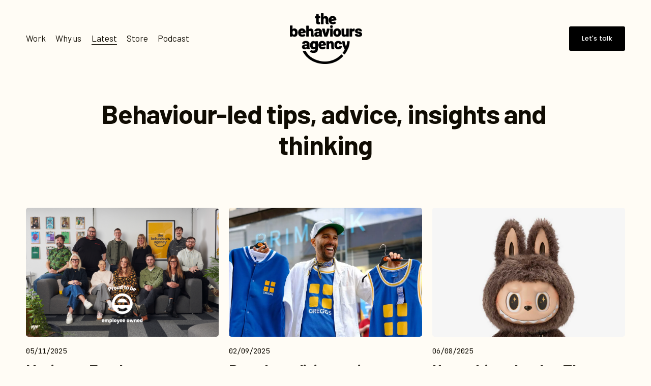

--- FILE ---
content_type: text/html;charset=utf-8
request_url: https://thebehavioursagency.com/latest
body_size: 31000
content:
<!doctype html>
<html xmlns:og="http://opengraphprotocol.org/schema/" xmlns:fb="http://www.facebook.com/2008/fbml" lang="en-GB"  >
  <head>
    <meta http-equiv="X-UA-Compatible" content="IE=edge,chrome=1">
    <meta name="viewport" content="width=device-width, initial-scale=1">
    <!-- This is Squarespace. --><!-- tba-new-site -->
<base href="">
<meta charset="utf-8" />
<title>Latest from the Behaviours Agency</title>
<meta http-equiv="Accept-CH" content="Sec-CH-UA-Platform-Version, Sec-CH-UA-Model" /><link rel="icon" type="image/x-icon" href="https://images.squarespace-cdn.com/content/v1/66572d084e5c4a0e467d1cee/51c6c45a-47b8-4609-882b-caf363a1ee90/favicon.ico?format=100w"/>
<link rel="canonical" href="https://thebehavioursagency.com/latest"/>
<meta property="og:site_name" content="The Behaviours Agency"/>
<meta property="og:title" content="Latest from the Behaviours Agency"/>
<meta property="og:url" content="https://thebehavioursagency.com/latest"/>
<meta property="og:type" content="website"/>
<meta property="og:description" content="Latest news, insights, tips and ideas from the Behaviours Agency"/>
<meta itemprop="name" content="Latest from the Behaviours Agency"/>
<meta itemprop="url" content="https://thebehavioursagency.com/latest"/>
<meta itemprop="description" content="Latest news, insights, tips and ideas from the Behaviours Agency"/>
<meta name="twitter:title" content="Latest from the Behaviours Agency"/>
<meta name="twitter:url" content="https://thebehavioursagency.com/latest"/>
<meta name="twitter:card" content="summary"/>
<meta name="twitter:description" content="Latest news, insights, tips and ideas from the Behaviours Agency"/>
<meta name="description" content="Latest news, insights, tips and ideas from the Behaviours Agency" />
<link rel="preconnect" href="https://images.squarespace-cdn.com">
<link rel="preconnect" href="https://fonts.gstatic.com" crossorigin>
<link rel="stylesheet" href="https://fonts.googleapis.com/css2?family=Poppins:ital,wght@0,500&family=Barlow:ital,wght@0,400;0,700;1,400;1,700&family=JetBrains+Mono:ital,wght@0,400;0,500;0,700;1,400;1,700"><script type="text/javascript" crossorigin="anonymous" defer="true" nomodule="nomodule" src="//assets.squarespace.com/@sqs/polyfiller/1.6/legacy.js"></script>
<script type="text/javascript" crossorigin="anonymous" defer="true" src="//assets.squarespace.com/@sqs/polyfiller/1.6/modern.js"></script>
<script type="text/javascript">SQUARESPACE_ROLLUPS = {};</script>
<script>(function(rollups, name) { if (!rollups[name]) { rollups[name] = {}; } rollups[name].js = ["//assets.squarespace.com/universal/scripts-compressed/extract-css-runtime-9e63d0da0e111bc4-min.en-US.js"]; })(SQUARESPACE_ROLLUPS, 'squarespace-extract_css_runtime');</script>
<script crossorigin="anonymous" src="//assets.squarespace.com/universal/scripts-compressed/extract-css-runtime-9e63d0da0e111bc4-min.en-US.js" defer ></script><script>(function(rollups, name) { if (!rollups[name]) { rollups[name] = {}; } rollups[name].js = ["//assets.squarespace.com/universal/scripts-compressed/extract-css-moment-js-vendor-6f2a1f6ec9a41489-min.en-US.js"]; })(SQUARESPACE_ROLLUPS, 'squarespace-extract_css_moment_js_vendor');</script>
<script crossorigin="anonymous" src="//assets.squarespace.com/universal/scripts-compressed/extract-css-moment-js-vendor-6f2a1f6ec9a41489-min.en-US.js" defer ></script><script>(function(rollups, name) { if (!rollups[name]) { rollups[name] = {}; } rollups[name].js = ["//assets.squarespace.com/universal/scripts-compressed/cldr-resource-pack-22ed584d99d9b83d-min.en-US.js"]; })(SQUARESPACE_ROLLUPS, 'squarespace-cldr_resource_pack');</script>
<script crossorigin="anonymous" src="//assets.squarespace.com/universal/scripts-compressed/cldr-resource-pack-22ed584d99d9b83d-min.en-US.js" defer ></script><script>(function(rollups, name) { if (!rollups[name]) { rollups[name] = {}; } rollups[name].js = ["//assets.squarespace.com/universal/scripts-compressed/common-vendors-stable-fbd854d40b0804b7-min.en-US.js"]; })(SQUARESPACE_ROLLUPS, 'squarespace-common_vendors_stable');</script>
<script crossorigin="anonymous" src="//assets.squarespace.com/universal/scripts-compressed/common-vendors-stable-fbd854d40b0804b7-min.en-US.js" defer ></script><script>(function(rollups, name) { if (!rollups[name]) { rollups[name] = {}; } rollups[name].js = ["//assets.squarespace.com/universal/scripts-compressed/common-vendors-bde80c7679af5b90-min.en-US.js"]; })(SQUARESPACE_ROLLUPS, 'squarespace-common_vendors');</script>
<script crossorigin="anonymous" src="//assets.squarespace.com/universal/scripts-compressed/common-vendors-bde80c7679af5b90-min.en-US.js" defer ></script><script>(function(rollups, name) { if (!rollups[name]) { rollups[name] = {}; } rollups[name].js = ["//assets.squarespace.com/universal/scripts-compressed/common-82ccca5f2bf2f281-min.en-US.js"]; })(SQUARESPACE_ROLLUPS, 'squarespace-common');</script>
<script crossorigin="anonymous" src="//assets.squarespace.com/universal/scripts-compressed/common-82ccca5f2bf2f281-min.en-US.js" defer ></script><script>(function(rollups, name) { if (!rollups[name]) { rollups[name] = {}; } rollups[name].js = ["//assets.squarespace.com/universal/scripts-compressed/commerce-652e9ed946973e56-min.en-US.js"]; })(SQUARESPACE_ROLLUPS, 'squarespace-commerce');</script>
<script crossorigin="anonymous" src="//assets.squarespace.com/universal/scripts-compressed/commerce-652e9ed946973e56-min.en-US.js" defer ></script><script>(function(rollups, name) { if (!rollups[name]) { rollups[name] = {}; } rollups[name].css = ["//assets.squarespace.com/universal/styles-compressed/commerce-2bd20f6587654ec4-min.en-US.css"]; })(SQUARESPACE_ROLLUPS, 'squarespace-commerce');</script>
<link rel="stylesheet" type="text/css" href="//assets.squarespace.com/universal/styles-compressed/commerce-2bd20f6587654ec4-min.en-US.css"><script>(function(rollups, name) { if (!rollups[name]) { rollups[name] = {}; } rollups[name].js = ["//assets.squarespace.com/universal/scripts-compressed/performance-9e9becad3f889213-min.en-US.js"]; })(SQUARESPACE_ROLLUPS, 'squarespace-performance');</script>
<script crossorigin="anonymous" src="//assets.squarespace.com/universal/scripts-compressed/performance-9e9becad3f889213-min.en-US.js" defer ></script><script data-name="static-context">Static = window.Static || {}; Static.SQUARESPACE_CONTEXT = {"betaFeatureFlags":["campaigns_merch_state","new_stacked_index","campaigns_thumbnail_layout","campaigns_new_image_layout_picker","campaigns_discount_section_in_blasts","nested_categories","campaigns_import_discounts","marketing_landing_page","scripts_defer","enable_form_submission_trigger","campaigns_discount_section_in_automations","contacts_and_campaigns_redesign","marketing_automations","i18n_beta_website_locales","use_chained_automations_data","override_block_styles","use_react_flow_in_automations_flowchart","member_areas_feature","supports_versioned_template_assets"],"facebookAppId":"314192535267336","facebookApiVersion":"v6.0","rollups":{"squarespace-announcement-bar":{"js":"//assets.squarespace.com/universal/scripts-compressed/announcement-bar-8ca5728a6e29569d-min.en-US.js"},"squarespace-audio-player":{"css":"//assets.squarespace.com/universal/styles-compressed/audio-player-b05f5197a871c566-min.en-US.css","js":"//assets.squarespace.com/universal/scripts-compressed/audio-player-70759db1d1d75a1a-min.en-US.js"},"squarespace-blog-collection-list":{"css":"//assets.squarespace.com/universal/styles-compressed/blog-collection-list-b4046463b72f34e2-min.en-US.css","js":"//assets.squarespace.com/universal/scripts-compressed/blog-collection-list-f78db80fc1cd6fce-min.en-US.js"},"squarespace-calendar-block-renderer":{"css":"//assets.squarespace.com/universal/styles-compressed/calendar-block-renderer-b72d08ba4421f5a0-min.en-US.css","js":"//assets.squarespace.com/universal/scripts-compressed/calendar-block-renderer-3d01defb50e1f992-min.en-US.js"},"squarespace-chartjs-helpers":{"css":"//assets.squarespace.com/universal/styles-compressed/chartjs-helpers-96b256171ee039c1-min.en-US.css","js":"//assets.squarespace.com/universal/scripts-compressed/chartjs-helpers-4fd57f343946d08e-min.en-US.js"},"squarespace-comments":{"css":"//assets.squarespace.com/universal/styles-compressed/comments-c667eb86a9848717-min.en-US.css","js":"//assets.squarespace.com/universal/scripts-compressed/comments-f36afc77df87e754-min.en-US.js"},"squarespace-custom-css-popup":{"css":"//assets.squarespace.com/universal/styles-compressed/custom-css-popup-2fb994b82700da86-min.en-US.css","js":"//assets.squarespace.com/universal/scripts-compressed/custom-css-popup-f676e3286c613c94-min.en-US.js"},"squarespace-dialog":{"css":"//assets.squarespace.com/universal/styles-compressed/dialog-f9093f2d526b94df-min.en-US.css","js":"//assets.squarespace.com/universal/scripts-compressed/dialog-58334cc8a60fa4b6-min.en-US.js"},"squarespace-events-collection":{"css":"//assets.squarespace.com/universal/styles-compressed/events-collection-b72d08ba4421f5a0-min.en-US.css","js":"//assets.squarespace.com/universal/scripts-compressed/events-collection-4234e8e8dfa038bd-min.en-US.js"},"squarespace-form-rendering-utils":{"js":"//assets.squarespace.com/universal/scripts-compressed/form-rendering-utils-401802a7b89e8b72-min.en-US.js"},"squarespace-forms":{"css":"//assets.squarespace.com/universal/styles-compressed/forms-0afd3c6ac30bbab1-min.en-US.css","js":"//assets.squarespace.com/universal/scripts-compressed/forms-8781a130119d16e2-min.en-US.js"},"squarespace-gallery-collection-list":{"css":"//assets.squarespace.com/universal/styles-compressed/gallery-collection-list-b4046463b72f34e2-min.en-US.css","js":"//assets.squarespace.com/universal/scripts-compressed/gallery-collection-list-07747667a3187b76-min.en-US.js"},"squarespace-image-zoom":{"css":"//assets.squarespace.com/universal/styles-compressed/image-zoom-b4046463b72f34e2-min.en-US.css","js":"//assets.squarespace.com/universal/scripts-compressed/image-zoom-60c18dc5f8f599ea-min.en-US.js"},"squarespace-pinterest":{"css":"//assets.squarespace.com/universal/styles-compressed/pinterest-b4046463b72f34e2-min.en-US.css","js":"//assets.squarespace.com/universal/scripts-compressed/pinterest-e74d8abc38ae7969-min.en-US.js"},"squarespace-popup-overlay":{"css":"//assets.squarespace.com/universal/styles-compressed/popup-overlay-b742b752f5880972-min.en-US.css","js":"//assets.squarespace.com/universal/scripts-compressed/popup-overlay-6c8cb9839f8d63ae-min.en-US.js"},"squarespace-product-quick-view":{"css":"//assets.squarespace.com/universal/styles-compressed/product-quick-view-9052fb446c5800ee-min.en-US.css","js":"//assets.squarespace.com/universal/scripts-compressed/product-quick-view-1043cde86decc03d-min.en-US.js"},"squarespace-products-collection-item-v2":{"css":"//assets.squarespace.com/universal/styles-compressed/products-collection-item-v2-b4046463b72f34e2-min.en-US.css","js":"//assets.squarespace.com/universal/scripts-compressed/products-collection-item-v2-e3a3f101748fca6e-min.en-US.js"},"squarespace-products-collection-list-v2":{"css":"//assets.squarespace.com/universal/styles-compressed/products-collection-list-v2-b4046463b72f34e2-min.en-US.css","js":"//assets.squarespace.com/universal/scripts-compressed/products-collection-list-v2-eedc544f4cc56af4-min.en-US.js"},"squarespace-search-page":{"css":"//assets.squarespace.com/universal/styles-compressed/search-page-90a67fc09b9b32c6-min.en-US.css","js":"//assets.squarespace.com/universal/scripts-compressed/search-page-1ab45cdb16b611e7-min.en-US.js"},"squarespace-search-preview":{"js":"//assets.squarespace.com/universal/scripts-compressed/search-preview-688e28f5f974c509-min.en-US.js"},"squarespace-simple-liking":{"css":"//assets.squarespace.com/universal/styles-compressed/simple-liking-701bf8bbc05ec6aa-min.en-US.css","js":"//assets.squarespace.com/universal/scripts-compressed/simple-liking-e6bc64da9e3b1cf4-min.en-US.js"},"squarespace-social-buttons":{"css":"//assets.squarespace.com/universal/styles-compressed/social-buttons-95032e5fa98e47a5-min.en-US.css","js":"//assets.squarespace.com/universal/scripts-compressed/social-buttons-582917800c211a3a-min.en-US.js"},"squarespace-tourdates":{"css":"//assets.squarespace.com/universal/styles-compressed/tourdates-b4046463b72f34e2-min.en-US.css","js":"//assets.squarespace.com/universal/scripts-compressed/tourdates-51421cf172e5f3d9-min.en-US.js"},"squarespace-website-overlays-manager":{"css":"//assets.squarespace.com/universal/styles-compressed/website-overlays-manager-07ea5a4e004e6710-min.en-US.css","js":"//assets.squarespace.com/universal/scripts-compressed/website-overlays-manager-bf325524a3156904-min.en-US.js"}},"pageType":1,"website":{"id":"66572d084e5c4a0e467d1cee","identifier":"tba-new-site","websiteType":1,"contentModifiedOn":1765907823192,"cloneable":false,"hasBeenCloneable":false,"siteStatus":{},"language":"en-GB","translationLocale":"en-US","formattingLocale":"en-GB","timeZone":"Europe/London","machineTimeZoneOffset":0,"timeZoneOffset":0,"timeZoneAbbr":"GMT","siteTitle":"The Behaviours Agency","fullSiteTitle":"Latest from the Behaviours Agency","location":{"mapLat":53.4653807,"mapLng":-2.2814691,"addressTitle":"The Behaviours Agency Ltd","addressLine1":"24 Exchange Quay","addressLine2":"Salford, England, M5 3EQ","addressCountry":"United Kingdom"},"logoImageId":"665e17714233f53bfd9d079d","mobileLogoImageId":"666070f89103f84c982c73c6","shareButtonOptions":{"4":true,"7":true,"3":true,"2":true,"8":true,"6":true,"1":true},"logoImageUrl":"//images.squarespace-cdn.com/content/v1/66572d084e5c4a0e467d1cee/d16800f7-495c-4aa8-9aab-5a9841470927/TBA+Logo+BW+V+RGB.png","mobileLogoImageUrl":"//images.squarespace-cdn.com/content/v1/66572d084e5c4a0e467d1cee/3c48d257-65f9-49af-b8dc-f6f7a6eef437/TBA+Logo+BW+H+RGB.png","authenticUrl":"https://thebehavioursagency.com","internalUrl":"https://tba-new-site.squarespace.com","baseUrl":"https://thebehavioursagency.com","primaryDomain":"thebehavioursagency.com","sslSetting":3,"isHstsEnabled":true,"socialAccounts":[{"serviceId":64,"screenname":"Instagram","addedOn":1716989193083,"profileUrl":"https://www.instagram.com/thebehavioursagency","iconEnabled":true,"serviceName":"instagram-unauth"},{"serviceId":65,"screenname":"LinkedIn","addedOn":1717582844362,"profileUrl":"https://www.linkedin.com/company/thebehavioursagency/mycompany/verification/","iconEnabled":true,"serviceName":"linkedin-unauth"},{"serviceId":69,"screenname":"YouTube","addedOn":1718188876500,"profileUrl":"https://www.youtube.com/channel/UCRQ7oFg5l9txUAeIxfXzEiw?view_as=subscriber","iconEnabled":true,"serviceName":"youtube-unauth"}],"typekitId":"","statsMigrated":false,"imageMetadataProcessingEnabled":false,"screenshotId":"075f6b7a93ce415e09343f542a59387e2c916df4057c0c5cf503620e2e042949","captchaSettings":{"enabledForDonations":false},"showOwnerLogin":false},"websiteSettings":{"id":"66572d084e5c4a0e467d1cf0","websiteId":"66572d084e5c4a0e467d1cee","subjects":[],"country":"GB","state":"ENG","simpleLikingEnabled":true,"mobileInfoBarSettings":{"isContactEmailEnabled":false,"isContactPhoneNumberEnabled":false,"isLocationEnabled":false,"isBusinessHoursEnabled":false},"announcementBarSettings":{},"popupOverlaySettings":{"style":1,"showOnScroll":false,"scrollPercentage":25,"showOnTimer":true,"timerDelay":10000,"showUntilSignup":false,"displayFrequency":1,"enableMobile":true,"enabledPages":[],"showOnAllPages":true,"version":1},"commentLikesAllowed":true,"commentAnonAllowed":true,"commentThreaded":true,"commentApprovalRequired":false,"commentAvatarsOn":true,"commentSortType":2,"commentFlagThreshold":0,"commentFlagsAllowed":true,"commentEnableByDefault":true,"commentDisableAfterDaysDefault":0,"disqusShortname":"","commentsEnabled":false,"contactPhoneNumber":"01618727813","businessHours":{"monday":{"text":"9am - 5pm","ranges":[{"from":540,"to":1020}]},"tuesday":{"text":"9am - 5pm","ranges":[{"from":540,"to":1020}]},"wednesday":{"text":"9am - 5pm","ranges":[{"from":540,"to":1020}]},"thursday":{"text":"9am - 5pm","ranges":[{"from":540,"to":1020}]},"friday":{"text":"9am - 5pm","ranges":[{"from":540,"to":1020}]},"saturday":{"text":"Closed","ranges":[{}]},"sunday":{"text":"Closed","ranges":[{}]}},"storeSettings":{"returnPolicy":null,"termsOfService":null,"privacyPolicy":null,"expressCheckout":true,"continueShoppingLinkUrl":"/","useLightCart":true,"showNoteField":false,"shippingCountryDefaultValue":"GB","billToShippingDefaultValue":false,"showShippingPhoneNumber":true,"isShippingPhoneRequired":false,"showBillingPhoneNumber":false,"isBillingPhoneRequired":false,"currenciesSupported":["USD","CAD","GBP","AUD","EUR","CHF","NOK","SEK","DKK","NZD","SGD","MXN","HKD","CZK","ILS","MYR","RUB","PHP","PLN","THB","BRL","ARS","COP","IDR","INR","JPY","ZAR"],"defaultCurrency":"USD","selectedCurrency":"GBP","measurementStandard":1,"showCustomCheckoutForm":true,"checkoutPageMarketingOptInEnabled":true,"enableMailingListOptInByDefault":true,"sameAsRetailLocation":false,"merchandisingSettings":{"scarcityEnabledOnProductItems":false,"scarcityEnabledOnProductBlocks":false,"scarcityMessageType":"DEFAULT_SCARCITY_MESSAGE","scarcityThreshold":10,"multipleQuantityAllowedForServices":true,"restockNotificationsEnabled":false,"restockNotificationsSuccessText":"","restockNotificationsMailingListSignUpEnabled":false,"relatedProductsEnabled":false,"relatedProductsOrdering":"random","soldOutVariantsDropdownDisabled":false,"productComposerOptedIn":false,"productComposerABTestOptedOut":false,"productReviewsEnabled":false},"minimumOrderSubtotalEnabled":false,"minimumOrderSubtotal":{"currency":"GBP","value":"0.00"},"isLive":true,"multipleQuantityAllowedForServices":true},"useEscapeKeyToLogin":false,"ssBadgeType":1,"ssBadgePosition":4,"ssBadgeVisibility":1,"ssBadgeDevices":1,"pinterestOverlayOptions":{"mode":"disabled"},"userAccountsSettings":{"loginAllowed":false,"signupAllowed":false}},"cookieSettings":{"isCookieBannerEnabled":false,"isRestrictiveCookiePolicyEnabled":false,"cookieBannerText":"By using this website, you agree to our use of cookies. We use cookies to provide you with a great experience and to help our website run effectively.","cookieBannerTheme":"DARK","cookieBannerThemeName":"black","cookieBannerVariant":"BAR","cookieBannerPosition":"BOTTOM","cookieBannerCtaVariant":"ICON","cookieBannerCtaText":"Accept","cookieBannerAcceptType":"OPT_IN","cookieBannerOptOutCtaText":"Decline","cookieBannerHasOptOut":false,"cookieBannerHasManageCookies":false,"cookieBannerSavedPreferencesLayout":"PILL"},"websiteCloneable":false,"collection":{"title":"Latest","id":"665f2ce0a2a44763e1360405","fullUrl":"/latest","type":1,"permissionType":1},"subscribed":false,"appDomain":"squarespace.com","templateTweakable":true,"tweakJSON":{"form-use-theme-colors":"true","header-logo-height":"100px","header-mobile-logo-max-height":"35px","header-vert-padding":"2.0vw","header-width":"Full","maxPageWidth":"1500px","mobile-header-vert-padding":"6vw","pagePadding":"4vw","tweak-blog-alternating-side-by-side-image-aspect-ratio":"1:1 Square","tweak-blog-alternating-side-by-side-image-spacing":"6%","tweak-blog-alternating-side-by-side-meta-spacing":"20px","tweak-blog-alternating-side-by-side-primary-meta":"Categories","tweak-blog-alternating-side-by-side-read-more-spacing":"20px","tweak-blog-alternating-side-by-side-secondary-meta":"Date","tweak-blog-basic-grid-columns":"3","tweak-blog-basic-grid-image-aspect-ratio":"3:2 Standard","tweak-blog-basic-grid-image-spacing":"20px","tweak-blog-basic-grid-meta-spacing":"10px","tweak-blog-basic-grid-primary-meta":"Categories","tweak-blog-basic-grid-read-more-spacing":"20px","tweak-blog-basic-grid-secondary-meta":"Date","tweak-blog-item-custom-width":"50","tweak-blog-item-show-author-profile":"true","tweak-blog-item-width":"Narrow","tweak-blog-masonry-columns":"3","tweak-blog-masonry-horizontal-spacing":"30px","tweak-blog-masonry-image-spacing":"20px","tweak-blog-masonry-meta-spacing":"20px","tweak-blog-masonry-primary-meta":"Categories","tweak-blog-masonry-read-more-spacing":"20px","tweak-blog-masonry-secondary-meta":"Date","tweak-blog-masonry-vertical-spacing":"30px","tweak-blog-side-by-side-image-aspect-ratio":"1:1 Square","tweak-blog-side-by-side-image-spacing":"6%","tweak-blog-side-by-side-meta-spacing":"20px","tweak-blog-side-by-side-primary-meta":"Categories","tweak-blog-side-by-side-read-more-spacing":"20px","tweak-blog-side-by-side-secondary-meta":"Date","tweak-blog-single-column-image-spacing":"50px","tweak-blog-single-column-meta-spacing":"30px","tweak-blog-single-column-primary-meta":"Categories","tweak-blog-single-column-read-more-spacing":"30px","tweak-blog-single-column-secondary-meta":"Date","tweak-events-stacked-show-thumbnails":"true","tweak-events-stacked-thumbnail-size":"3:2 Standard","tweak-fixed-header":"false","tweak-fixed-header-style":"Basic","tweak-global-animations-animation-curve":"ease","tweak-global-animations-animation-delay":"0.6s","tweak-global-animations-animation-duration":"0.90s","tweak-global-animations-animation-style":"fade","tweak-global-animations-animation-type":"fade","tweak-global-animations-complexity-level":"detailed","tweak-global-animations-enabled":"true","tweak-portfolio-grid-basic-custom-height":"50","tweak-portfolio-grid-overlay-custom-height":"50","tweak-portfolio-hover-follow-acceleration":"10%","tweak-portfolio-hover-follow-animation-duration":"Medium","tweak-portfolio-hover-follow-animation-type":"Fade","tweak-portfolio-hover-follow-delimiter":"Forward Slash","tweak-portfolio-hover-follow-front":"false","tweak-portfolio-hover-follow-layout":"Inline","tweak-portfolio-hover-follow-size":"75","tweak-portfolio-hover-follow-text-spacing-x":"1.5","tweak-portfolio-hover-follow-text-spacing-y":"1.5","tweak-portfolio-hover-static-animation-duration":"Medium","tweak-portfolio-hover-static-animation-type":"Scale Up","tweak-portfolio-hover-static-delimiter":"Forward Slash","tweak-portfolio-hover-static-front":"false","tweak-portfolio-hover-static-layout":"Stacked","tweak-portfolio-hover-static-size":"75","tweak-portfolio-hover-static-text-spacing-x":"1.5","tweak-portfolio-hover-static-text-spacing-y":"1.5","tweak-portfolio-index-background-animation-duration":"Medium","tweak-portfolio-index-background-animation-type":"Fade","tweak-portfolio-index-background-custom-height":"50","tweak-portfolio-index-background-delimiter":"None","tweak-portfolio-index-background-height":"Large","tweak-portfolio-index-background-horizontal-alignment":"Center","tweak-portfolio-index-background-link-format":"Stacked","tweak-portfolio-index-background-persist":"false","tweak-portfolio-index-background-vertical-alignment":"Middle","tweak-portfolio-index-background-width":"Full","tweak-product-basic-item-click-action":"None","tweak-product-basic-item-gallery-aspect-ratio":"1:1 Square","tweak-product-basic-item-gallery-design":"Slideshow","tweak-product-basic-item-gallery-width":"44%","tweak-product-basic-item-hover-action":"None","tweak-product-basic-item-image-spacing":"4.8vw","tweak-product-basic-item-image-zoom-factor":"2","tweak-product-basic-item-product-variant-display":"Dropdown","tweak-product-basic-item-thumbnail-placement":"Side","tweak-product-basic-item-variant-picker-layout":"Dropdowns","tweak-products-add-to-cart-button":"false","tweak-products-columns":"3","tweak-products-gutter-column":"2vw","tweak-products-gutter-row":"2vw","tweak-products-header-text-alignment":"Middle","tweak-products-image-aspect-ratio":"1:1 Square","tweak-products-image-text-spacing":"2vw","tweak-products-mobile-columns":"1","tweak-products-text-alignment":"Middle","tweak-products-width":"Inset","tweak-transparent-header":"true"},"templateId":"5c5a519771c10ba3470d8101","templateVersion":"7.1","pageFeatures":[1,2,4],"gmRenderKey":"QUl6YVN5Q0JUUk9xNkx1dkZfSUUxcjQ2LVQ0QWVUU1YtMGQ3bXk4","templateScriptsRootUrl":"https://static1.squarespace.com/static/vta/5c5a519771c10ba3470d8101/scripts/","impersonatedSession":false,"tzData":{"zones":[[0,"EU","GMT/BST",null]],"rules":{"EU":[[1981,"max",null,"Mar","lastSun","1:00u","1:00","S"],[1996,"max",null,"Oct","lastSun","1:00u","0",null]]}},"showAnnouncementBar":false,"recaptchaEnterpriseContext":{"recaptchaEnterpriseSiteKey":"6LdDFQwjAAAAAPigEvvPgEVbb7QBm-TkVJdDTlAv"},"i18nContext":{"timeZoneData":{"id":"Europe/London","name":"Greenwich Mean Time"}},"env":"PRODUCTION","visitorFormContext":{"formFieldFormats":{"initialPhoneFormat":{"id":0,"type":"PHONE_NUMBER","country":"GB","labelLocale":"en-US","fields":[{"type":"FIELD","label":"1","identifier":"1","length":4,"required":false,"metadata":{}},{"type":"SEPARATOR","label":" ","identifier":"Space","length":0,"required":false,"metadata":{}},{"type":"FIELD","label":"2","identifier":"2","length":16,"required":false,"metadata":{}}]},"countries":[{"name":"Afghanistan","code":"AF","phoneCode":"+93"},{"name":"\u00C5land Islands","code":"AX","phoneCode":"+358"},{"name":"Albania","code":"AL","phoneCode":"+355"},{"name":"Algeria","code":"DZ","phoneCode":"+213"},{"name":"American Samoa","code":"AS","phoneCode":"+1"},{"name":"Andorra","code":"AD","phoneCode":"+376"},{"name":"Angola","code":"AO","phoneCode":"+244"},{"name":"Anguilla","code":"AI","phoneCode":"+1"},{"name":"Antigua & Barbuda","code":"AG","phoneCode":"+1"},{"name":"Argentina","code":"AR","phoneCode":"+54"},{"name":"Armenia","code":"AM","phoneCode":"+374"},{"name":"Aruba","code":"AW","phoneCode":"+297"},{"name":"Ascension Island","code":"AC","phoneCode":"+247"},{"name":"Australia","code":"AU","phoneCode":"+61"},{"name":"Austria","code":"AT","phoneCode":"+43"},{"name":"Azerbaijan","code":"AZ","phoneCode":"+994"},{"name":"Bahamas","code":"BS","phoneCode":"+1"},{"name":"Bahrain","code":"BH","phoneCode":"+973"},{"name":"Bangladesh","code":"BD","phoneCode":"+880"},{"name":"Barbados","code":"BB","phoneCode":"+1"},{"name":"Belarus","code":"BY","phoneCode":"+375"},{"name":"Belgium","code":"BE","phoneCode":"+32"},{"name":"Belize","code":"BZ","phoneCode":"+501"},{"name":"Benin","code":"BJ","phoneCode":"+229"},{"name":"Bermuda","code":"BM","phoneCode":"+1"},{"name":"Bhutan","code":"BT","phoneCode":"+975"},{"name":"Bolivia","code":"BO","phoneCode":"+591"},{"name":"Bosnia & Herzegovina","code":"BA","phoneCode":"+387"},{"name":"Botswana","code":"BW","phoneCode":"+267"},{"name":"Brazil","code":"BR","phoneCode":"+55"},{"name":"British Indian Ocean Territory","code":"IO","phoneCode":"+246"},{"name":"British Virgin Islands","code":"VG","phoneCode":"+1"},{"name":"Brunei","code":"BN","phoneCode":"+673"},{"name":"Bulgaria","code":"BG","phoneCode":"+359"},{"name":"Burkina Faso","code":"BF","phoneCode":"+226"},{"name":"Burundi","code":"BI","phoneCode":"+257"},{"name":"Cambodia","code":"KH","phoneCode":"+855"},{"name":"Cameroon","code":"CM","phoneCode":"+237"},{"name":"Canada","code":"CA","phoneCode":"+1"},{"name":"Cape Verde","code":"CV","phoneCode":"+238"},{"name":"Caribbean Netherlands","code":"BQ","phoneCode":"+599"},{"name":"Cayman Islands","code":"KY","phoneCode":"+1"},{"name":"Central African Republic","code":"CF","phoneCode":"+236"},{"name":"Chad","code":"TD","phoneCode":"+235"},{"name":"Chile","code":"CL","phoneCode":"+56"},{"name":"China","code":"CN","phoneCode":"+86"},{"name":"Christmas Island","code":"CX","phoneCode":"+61"},{"name":"Cocos (Keeling) Islands","code":"CC","phoneCode":"+61"},{"name":"Colombia","code":"CO","phoneCode":"+57"},{"name":"Comoros","code":"KM","phoneCode":"+269"},{"name":"Congo - Brazzaville","code":"CG","phoneCode":"+242"},{"name":"Congo - Kinshasa","code":"CD","phoneCode":"+243"},{"name":"Cook Islands","code":"CK","phoneCode":"+682"},{"name":"Costa Rica","code":"CR","phoneCode":"+506"},{"name":"C\u00F4te d\u2019Ivoire","code":"CI","phoneCode":"+225"},{"name":"Croatia","code":"HR","phoneCode":"+385"},{"name":"Cuba","code":"CU","phoneCode":"+53"},{"name":"Cura\u00E7ao","code":"CW","phoneCode":"+599"},{"name":"Cyprus","code":"CY","phoneCode":"+357"},{"name":"Czechia","code":"CZ","phoneCode":"+420"},{"name":"Denmark","code":"DK","phoneCode":"+45"},{"name":"Djibouti","code":"DJ","phoneCode":"+253"},{"name":"Dominica","code":"DM","phoneCode":"+1"},{"name":"Dominican Republic","code":"DO","phoneCode":"+1"},{"name":"Ecuador","code":"EC","phoneCode":"+593"},{"name":"Egypt","code":"EG","phoneCode":"+20"},{"name":"El Salvador","code":"SV","phoneCode":"+503"},{"name":"Equatorial Guinea","code":"GQ","phoneCode":"+240"},{"name":"Eritrea","code":"ER","phoneCode":"+291"},{"name":"Estonia","code":"EE","phoneCode":"+372"},{"name":"Eswatini","code":"SZ","phoneCode":"+268"},{"name":"Ethiopia","code":"ET","phoneCode":"+251"},{"name":"Falkland Islands","code":"FK","phoneCode":"+500"},{"name":"Faroe Islands","code":"FO","phoneCode":"+298"},{"name":"Fiji","code":"FJ","phoneCode":"+679"},{"name":"Finland","code":"FI","phoneCode":"+358"},{"name":"France","code":"FR","phoneCode":"+33"},{"name":"French Guiana","code":"GF","phoneCode":"+594"},{"name":"French Polynesia","code":"PF","phoneCode":"+689"},{"name":"Gabon","code":"GA","phoneCode":"+241"},{"name":"Gambia","code":"GM","phoneCode":"+220"},{"name":"Georgia","code":"GE","phoneCode":"+995"},{"name":"Germany","code":"DE","phoneCode":"+49"},{"name":"Ghana","code":"GH","phoneCode":"+233"},{"name":"Gibraltar","code":"GI","phoneCode":"+350"},{"name":"Greece","code":"GR","phoneCode":"+30"},{"name":"Greenland","code":"GL","phoneCode":"+299"},{"name":"Grenada","code":"GD","phoneCode":"+1"},{"name":"Guadeloupe","code":"GP","phoneCode":"+590"},{"name":"Guam","code":"GU","phoneCode":"+1"},{"name":"Guatemala","code":"GT","phoneCode":"+502"},{"name":"Guernsey","code":"GG","phoneCode":"+44"},{"name":"Guinea","code":"GN","phoneCode":"+224"},{"name":"Guinea-Bissau","code":"GW","phoneCode":"+245"},{"name":"Guyana","code":"GY","phoneCode":"+592"},{"name":"Haiti","code":"HT","phoneCode":"+509"},{"name":"Honduras","code":"HN","phoneCode":"+504"},{"name":"Hong Kong SAR China","code":"HK","phoneCode":"+852"},{"name":"Hungary","code":"HU","phoneCode":"+36"},{"name":"Iceland","code":"IS","phoneCode":"+354"},{"name":"India","code":"IN","phoneCode":"+91"},{"name":"Indonesia","code":"ID","phoneCode":"+62"},{"name":"Iran","code":"IR","phoneCode":"+98"},{"name":"Iraq","code":"IQ","phoneCode":"+964"},{"name":"Ireland","code":"IE","phoneCode":"+353"},{"name":"Isle of Man","code":"IM","phoneCode":"+44"},{"name":"Israel","code":"IL","phoneCode":"+972"},{"name":"Italy","code":"IT","phoneCode":"+39"},{"name":"Jamaica","code":"JM","phoneCode":"+1"},{"name":"Japan","code":"JP","phoneCode":"+81"},{"name":"Jersey","code":"JE","phoneCode":"+44"},{"name":"Jordan","code":"JO","phoneCode":"+962"},{"name":"Kazakhstan","code":"KZ","phoneCode":"+7"},{"name":"Kenya","code":"KE","phoneCode":"+254"},{"name":"Kiribati","code":"KI","phoneCode":"+686"},{"name":"Kosovo","code":"XK","phoneCode":"+383"},{"name":"Kuwait","code":"KW","phoneCode":"+965"},{"name":"Kyrgyzstan","code":"KG","phoneCode":"+996"},{"name":"Laos","code":"LA","phoneCode":"+856"},{"name":"Latvia","code":"LV","phoneCode":"+371"},{"name":"Lebanon","code":"LB","phoneCode":"+961"},{"name":"Lesotho","code":"LS","phoneCode":"+266"},{"name":"Liberia","code":"LR","phoneCode":"+231"},{"name":"Libya","code":"LY","phoneCode":"+218"},{"name":"Liechtenstein","code":"LI","phoneCode":"+423"},{"name":"Lithuania","code":"LT","phoneCode":"+370"},{"name":"Luxembourg","code":"LU","phoneCode":"+352"},{"name":"Macao SAR China","code":"MO","phoneCode":"+853"},{"name":"Madagascar","code":"MG","phoneCode":"+261"},{"name":"Malawi","code":"MW","phoneCode":"+265"},{"name":"Malaysia","code":"MY","phoneCode":"+60"},{"name":"Maldives","code":"MV","phoneCode":"+960"},{"name":"Mali","code":"ML","phoneCode":"+223"},{"name":"Malta","code":"MT","phoneCode":"+356"},{"name":"Marshall Islands","code":"MH","phoneCode":"+692"},{"name":"Martinique","code":"MQ","phoneCode":"+596"},{"name":"Mauritania","code":"MR","phoneCode":"+222"},{"name":"Mauritius","code":"MU","phoneCode":"+230"},{"name":"Mayotte","code":"YT","phoneCode":"+262"},{"name":"Mexico","code":"MX","phoneCode":"+52"},{"name":"Micronesia","code":"FM","phoneCode":"+691"},{"name":"Moldova","code":"MD","phoneCode":"+373"},{"name":"Monaco","code":"MC","phoneCode":"+377"},{"name":"Mongolia","code":"MN","phoneCode":"+976"},{"name":"Montenegro","code":"ME","phoneCode":"+382"},{"name":"Montserrat","code":"MS","phoneCode":"+1"},{"name":"Morocco","code":"MA","phoneCode":"+212"},{"name":"Mozambique","code":"MZ","phoneCode":"+258"},{"name":"Myanmar (Burma)","code":"MM","phoneCode":"+95"},{"name":"Namibia","code":"NA","phoneCode":"+264"},{"name":"Nauru","code":"NR","phoneCode":"+674"},{"name":"Nepal","code":"NP","phoneCode":"+977"},{"name":"Netherlands","code":"NL","phoneCode":"+31"},{"name":"New Caledonia","code":"NC","phoneCode":"+687"},{"name":"New Zealand","code":"NZ","phoneCode":"+64"},{"name":"Nicaragua","code":"NI","phoneCode":"+505"},{"name":"Niger","code":"NE","phoneCode":"+227"},{"name":"Nigeria","code":"NG","phoneCode":"+234"},{"name":"Niue","code":"NU","phoneCode":"+683"},{"name":"Norfolk Island","code":"NF","phoneCode":"+672"},{"name":"Northern Mariana Islands","code":"MP","phoneCode":"+1"},{"name":"North Korea","code":"KP","phoneCode":"+850"},{"name":"North Macedonia","code":"MK","phoneCode":"+389"},{"name":"Norway","code":"NO","phoneCode":"+47"},{"name":"Oman","code":"OM","phoneCode":"+968"},{"name":"Pakistan","code":"PK","phoneCode":"+92"},{"name":"Palau","code":"PW","phoneCode":"+680"},{"name":"Palestinian Territories","code":"PS","phoneCode":"+970"},{"name":"Panama","code":"PA","phoneCode":"+507"},{"name":"Papua New Guinea","code":"PG","phoneCode":"+675"},{"name":"Paraguay","code":"PY","phoneCode":"+595"},{"name":"Peru","code":"PE","phoneCode":"+51"},{"name":"Philippines","code":"PH","phoneCode":"+63"},{"name":"Poland","code":"PL","phoneCode":"+48"},{"name":"Portugal","code":"PT","phoneCode":"+351"},{"name":"Puerto Rico","code":"PR","phoneCode":"+1"},{"name":"Qatar","code":"QA","phoneCode":"+974"},{"name":"R\u00E9union","code":"RE","phoneCode":"+262"},{"name":"Romania","code":"RO","phoneCode":"+40"},{"name":"Russia","code":"RU","phoneCode":"+7"},{"name":"Rwanda","code":"RW","phoneCode":"+250"},{"name":"Samoa","code":"WS","phoneCode":"+685"},{"name":"San Marino","code":"SM","phoneCode":"+378"},{"name":"S\u00E3o Tom\u00E9 & Pr\u00EDncipe","code":"ST","phoneCode":"+239"},{"name":"Saudi Arabia","code":"SA","phoneCode":"+966"},{"name":"Senegal","code":"SN","phoneCode":"+221"},{"name":"Serbia","code":"RS","phoneCode":"+381"},{"name":"Seychelles","code":"SC","phoneCode":"+248"},{"name":"Sierra Leone","code":"SL","phoneCode":"+232"},{"name":"Singapore","code":"SG","phoneCode":"+65"},{"name":"Sint Maarten","code":"SX","phoneCode":"+1"},{"name":"Slovakia","code":"SK","phoneCode":"+421"},{"name":"Slovenia","code":"SI","phoneCode":"+386"},{"name":"Solomon Islands","code":"SB","phoneCode":"+677"},{"name":"Somalia","code":"SO","phoneCode":"+252"},{"name":"South Africa","code":"ZA","phoneCode":"+27"},{"name":"South Korea","code":"KR","phoneCode":"+82"},{"name":"South Sudan","code":"SS","phoneCode":"+211"},{"name":"Spain","code":"ES","phoneCode":"+34"},{"name":"Sri Lanka","code":"LK","phoneCode":"+94"},{"name":"St. Barth\u00E9lemy","code":"BL","phoneCode":"+590"},{"name":"St. Helena","code":"SH","phoneCode":"+290"},{"name":"St. Kitts & Nevis","code":"KN","phoneCode":"+1"},{"name":"St. Lucia","code":"LC","phoneCode":"+1"},{"name":"St. Martin","code":"MF","phoneCode":"+590"},{"name":"St. Pierre & Miquelon","code":"PM","phoneCode":"+508"},{"name":"St. Vincent & Grenadines","code":"VC","phoneCode":"+1"},{"name":"Sudan","code":"SD","phoneCode":"+249"},{"name":"Suriname","code":"SR","phoneCode":"+597"},{"name":"Svalbard & Jan Mayen","code":"SJ","phoneCode":"+47"},{"name":"Sweden","code":"SE","phoneCode":"+46"},{"name":"Switzerland","code":"CH","phoneCode":"+41"},{"name":"Syria","code":"SY","phoneCode":"+963"},{"name":"Taiwan","code":"TW","phoneCode":"+886"},{"name":"Tajikistan","code":"TJ","phoneCode":"+992"},{"name":"Tanzania","code":"TZ","phoneCode":"+255"},{"name":"Thailand","code":"TH","phoneCode":"+66"},{"name":"Timor-Leste","code":"TL","phoneCode":"+670"},{"name":"Togo","code":"TG","phoneCode":"+228"},{"name":"Tokelau","code":"TK","phoneCode":"+690"},{"name":"Tonga","code":"TO","phoneCode":"+676"},{"name":"Trinidad & Tobago","code":"TT","phoneCode":"+1"},{"name":"Tristan da Cunha","code":"TA","phoneCode":"+290"},{"name":"Tunisia","code":"TN","phoneCode":"+216"},{"name":"T\u00FCrkiye","code":"TR","phoneCode":"+90"},{"name":"Turkmenistan","code":"TM","phoneCode":"+993"},{"name":"Turks & Caicos Islands","code":"TC","phoneCode":"+1"},{"name":"Tuvalu","code":"TV","phoneCode":"+688"},{"name":"U.S. Virgin Islands","code":"VI","phoneCode":"+1"},{"name":"Uganda","code":"UG","phoneCode":"+256"},{"name":"Ukraine","code":"UA","phoneCode":"+380"},{"name":"United Arab Emirates","code":"AE","phoneCode":"+971"},{"name":"United Kingdom","code":"GB","phoneCode":"+44"},{"name":"United States","code":"US","phoneCode":"+1"},{"name":"Uruguay","code":"UY","phoneCode":"+598"},{"name":"Uzbekistan","code":"UZ","phoneCode":"+998"},{"name":"Vanuatu","code":"VU","phoneCode":"+678"},{"name":"Vatican City","code":"VA","phoneCode":"+39"},{"name":"Venezuela","code":"VE","phoneCode":"+58"},{"name":"Vietnam","code":"VN","phoneCode":"+84"},{"name":"Wallis & Futuna","code":"WF","phoneCode":"+681"},{"name":"Western Sahara","code":"EH","phoneCode":"+212"},{"name":"Yemen","code":"YE","phoneCode":"+967"},{"name":"Zambia","code":"ZM","phoneCode":"+260"},{"name":"Zimbabwe","code":"ZW","phoneCode":"+263"}],"initialAddressFormat":{"id":0,"type":"ADDRESS","country":"GB","labelLocale":"en","fields":[{"type":"FIELD","label":"Address Line 1","identifier":"Line1","length":0,"required":true,"metadata":{"autocomplete":"address-line1"}},{"type":"SEPARATOR","label":"\n","identifier":"Newline","length":0,"required":false,"metadata":{}},{"type":"FIELD","label":"Address Line 2","identifier":"Line2","length":0,"required":false,"metadata":{"autocomplete":"address-line2"}},{"type":"SEPARATOR","label":"\n","identifier":"Newline","length":0,"required":false,"metadata":{}},{"type":"FIELD","label":"City / Town","identifier":"City","length":0,"required":true,"metadata":{"autocomplete":"address-level1"}},{"type":"SEPARATOR","label":"\n","identifier":"Newline","length":0,"required":false,"metadata":{}},{"type":"FIELD","label":"Postcode","identifier":"Zip","length":0,"required":true,"metadata":{"autocomplete":"postal-code"}}]},"initialNameOrder":"GIVEN_FIRST"},"localizedStrings":{"validation":{"noValidSelection":"A valid selection must be made.","invalidUrl":"Must be a valid URL.","stringTooLong":"Value should have a length no longer than {0}.","containsInvalidKey":"{0} contains an invalid key.","invalidTwitterUsername":"Must be a valid Twitter username.","valueOutsideRange":"Value must be in the range {0} to {1}.","invalidPassword":"Passwords should not contain whitespace.","missingRequiredSubfields":"{0} is missing required subfields: {1}","invalidCurrency":"Currency value should be formatted like 1234 or 123.99.","invalidMapSize":"Value should contain exactly {0} elements.","subfieldsRequired":"All fields in {0} are required.","formSubmissionFailed":"Form submission failed. Review the following information: {0}.","invalidCountryCode":"Country code should have an optional plus and up to 4 digits.","invalidDate":"This is not a real date.","required":"{0} is required.","invalidStringLength":"Value should be {0} characters long.","invalidEmail":"Email addresses should follow the format user@domain.com.","invalidListLength":"Value should be {0} elements long.","allEmpty":"Please fill out at least one form field.","missingRequiredQuestion":"Missing a required question.","invalidQuestion":"Contained an invalid question.","captchaFailure":"Captcha validation failed. Please try again.","stringTooShort":"Value should have a length of at least {0}.","invalid":"{0} is not valid.","formErrors":"Form Errors","containsInvalidValue":"{0} contains an invalid value.","invalidUnsignedNumber":"Numbers must contain only digits and no other characters.","invalidName":"Valid names contain only letters, numbers, spaces, ', or - characters."},"submit":"Submit","status":{"title":"{@} Block","learnMore":"Learn more"},"name":{"firstName":"First Name","lastName":"Last Name"},"lightbox":{"openForm":"Open Form"},"likert":{"agree":"Agree","stronglyDisagree":"Strongly Disagree","disagree":"Disagree","stronglyAgree":"Strongly Agree","neutral":"Neutral"},"time":{"am":"AM","second":"Second","pm":"PM","minute":"Minute","amPm":"AM/PM","hour":"Hour"},"notFound":"Form not found.","date":{"yyyy":"YYYY","year":"Year","mm":"MM","day":"Day","month":"Month","dd":"DD"},"phone":{"country":"Country","number":"Number","prefix":"Prefix","areaCode":"Area Code","line":"Line"},"submitError":"Unable to submit form. Please try again later.","address":{"stateProvince":"State/Province","country":"Country","zipPostalCode":"Zip/Postal Code","address2":"Address 2","address1":"Address 1","city":"City"},"email":{"signUp":"Sign up for news and updates"},"cannotSubmitDemoForm":"This is a demo form and cannot be submitted.","required":"(required)","invalidData":"Invalid form data."}}};</script><link rel="stylesheet" type="text/css" href="https://definitions.sqspcdn.com/website-component-definition/static-assets/website.components.spacer/85fd73c7-2571-47e9-9e51-2ce2fde92948_355/website.components.spacer.styles.css"/><link rel="stylesheet" type="text/css" href="https://definitions.sqspcdn.com/website-component-definition/static-assets/website.components.code/229d2418-02e8-4864-be8f-f9482ef66467_78/website.components.code.styles.css"/><script defer src="https://definitions.sqspcdn.com/website-component-definition/static-assets/website.components.spacer/85fd73c7-2571-47e9-9e51-2ce2fde92948_355/website.components.spacer.visitor.js"></script><script defer src="https://definitions.sqspcdn.com/website-component-definition/static-assets/website.components.code/229d2418-02e8-4864-be8f-f9482ef66467_78/website.components.code.visitor.js"></script><link rel="alternate" type="application/rss+xml" title="RSS Feed" href="https://thebehavioursagency.com/latest?format=rss" />
<script type="application/ld+json">{"url":"https://thebehavioursagency.com","name":"The Behaviours Agency","image":"//images.squarespace-cdn.com/content/v1/66572d084e5c4a0e467d1cee/d16800f7-495c-4aa8-9aab-5a9841470927/TBA+Logo+BW+V+RGB.png","@context":"http://schema.org","@type":"WebSite"}</script><script type="application/ld+json">{"legalName":"The Behaviours Agency Ltd","address":"24 Exchange Quay\nSalford, England, M5 3EQ\nUnited Kingdom","email":"studio@thebehavioursagency.com","telephone":"01618727813","sameAs":["https://www.instagram.com/thebehavioursagency","https://www.linkedin.com/company/thebehavioursagency/mycompany/verification/","https://www.youtube.com/channel/UCRQ7oFg5l9txUAeIxfXzEiw?view_as=subscriber"],"@context":"http://schema.org","@type":"Organization"}</script><script type="application/ld+json">{"address":"24 Exchange Quay\nSalford, England, M5 3EQ\nUnited Kingdom","image":"https://static1.squarespace.com/static/66572d084e5c4a0e467d1cee/t/665e17714233f53bfd9d079d/1765907823192/","name":"The Behaviours Agency Ltd","openingHours":"Mo 09:00-17:00, Tu 09:00-17:00, We 09:00-17:00, Th 09:00-17:00, Fr 09:00-17:00, , ","@context":"http://schema.org","@type":"LocalBusiness"}</script><link rel="stylesheet" type="text/css" href="https://static1.squarespace.com/static/versioned-site-css/66572d084e5c4a0e467d1cee/191/5c5a519771c10ba3470d8101/66572d094e5c4a0e467d1cf5/1715/site.css"/><!-- Google Tag Manager -->
<script>(function(w,d,s,l,i){w[l]=w[l]||[];w[l].push({'gtm.start':
new Date().getTime(),event:'gtm.js'});var f=d.getElementsByTagName(s)[0],
j=d.createElement(s),dl=l!='dataLayer'?'&l='+l:'';j.async=true;j.src=
'https://www.googletagmanager.com/gtm.js?id='+i+dl;f.parentNode.insertBefore(j,f);
})(window,document,'script','dataLayer','GTM-TVRD2GP4');</script>
<!-- End Google Tag Manager -->

<!-- Force24 Tracking -->
<script>
    (function (f, o, r, c, e, _2, _4) {
        f.Force24Object = e, f[e] = f[e] || function () {
            f[e].q = f[e].q || [], f[e].q.push(arguments)
        }, f[e].l = 1 * new Date, _2 = o.createElement(r),
        _4 = o.getElementsByTagName(r)[0], _2.async = !0, _2.src = c, _4.parentNode.insertBefore(_2, _4)
    })(window, document, "script", "https://static.websites.data-crypt.com/scripts/activity/v3/inject-v3.min.js", "f24");

    f24('config', 'set_tracking_id', '6c1138a8-21fe-4829-810e-e70ef754caa9');
    f24('config', 'set_client_id', '17fcf753-f840-4928-a070-789b754090c3');
</script>
<!-- End Force24 Tracking --><style>
.blog-basic-grid .image-wrapper {
  border-radius: 5px;
}
</style><script>Static.COOKIE_BANNER_CAPABLE = true;</script>
<!-- End of Squarespace Headers -->
    <link rel="stylesheet" type="text/css" href="https://static1.squarespace.com/static/vta/5c5a519771c10ba3470d8101/versioned-assets/1765827466235-I1A0WSI7FZ1F1A7IOIB5/static.css">
  </head>

  <body
    id="collection-665f2ce0a2a44763e1360405"
    class="
      form-use-theme-colors form-field-style-outline form-field-shape-square form-field-border-bottom form-field-checkbox-type-button form-field-checkbox-fill-outline form-field-checkbox-color-inverted form-field-checkbox-shape-square form-field-checkbox-layout-fit form-field-radio-type-button form-field-radio-fill-outline form-field-radio-color-inverted form-field-radio-shape-square form-field-radio-layout-fit form-field-survey-fill-outline form-field-survey-color-inverted form-field-survey-shape-square form-field-hover-focus-opacity form-submit-button-style-bar tweak-portfolio-grid-overlay-width-full tweak-portfolio-grid-overlay-height-large tweak-portfolio-grid-overlay-image-aspect-ratio-11-square tweak-portfolio-grid-overlay-text-placement-center tweak-portfolio-grid-overlay-show-text-after-hover image-block-poster-text-alignment-left image-block-card-content-position-center image-block-card-text-alignment-left image-block-overlap-content-position-center image-block-overlap-text-alignment-left image-block-collage-content-position-center image-block-collage-text-alignment-left image-block-stack-text-alignment-left tweak-blog-single-column-width-full tweak-blog-single-column-text-alignment-center tweak-blog-single-column-image-placement-above tweak-blog-single-column-delimiter-bullet tweak-blog-single-column-read-more-style-show tweak-blog-single-column-primary-meta-categories tweak-blog-single-column-secondary-meta-date tweak-blog-single-column-meta-position-top tweak-blog-single-column-content-full-post tweak-blog-item-width-narrow tweak-blog-item-text-alignment-left tweak-blog-item-meta-position-below-title tweak-blog-item-show-categories tweak-blog-item-show-date tweak-blog-item-show-author-name tweak-blog-item-show-author-profile tweak-blog-item-delimiter-bullet primary-button-style-solid primary-button-shape-custom secondary-button-style-outline secondary-button-shape-rounded tertiary-button-style-solid tertiary-button-shape-square tweak-events-stacked-width-full tweak-events-stacked-height-large  tweak-events-stacked-show-thumbnails tweak-events-stacked-thumbnail-size-32-standard tweak-events-stacked-date-style-with-text tweak-events-stacked-show-time tweak-events-stacked-show-location  tweak-events-stacked-show-excerpt  tweak-blog-basic-grid-width-inset tweak-blog-basic-grid-image-aspect-ratio-32-standard tweak-blog-basic-grid-text-alignment-left tweak-blog-basic-grid-delimiter-bullet tweak-blog-basic-grid-image-placement-above tweak-blog-basic-grid-read-more-style-show tweak-blog-basic-grid-primary-meta-categories tweak-blog-basic-grid-secondary-meta-date tweak-blog-basic-grid-excerpt-show header-overlay-alignment-left tweak-portfolio-index-background-link-format-stacked tweak-portfolio-index-background-width-full tweak-portfolio-index-background-height-large  tweak-portfolio-index-background-vertical-alignment-middle tweak-portfolio-index-background-horizontal-alignment-center tweak-portfolio-index-background-delimiter-none tweak-portfolio-index-background-animation-type-fade tweak-portfolio-index-background-animation-duration-medium tweak-portfolio-hover-follow-layout-inline  tweak-portfolio-hover-follow-delimiter-forward-slash tweak-portfolio-hover-follow-animation-type-fade tweak-portfolio-hover-follow-animation-duration-medium tweak-portfolio-hover-static-layout-stacked  tweak-portfolio-hover-static-delimiter-forward-slash tweak-portfolio-hover-static-animation-type-scale-up tweak-portfolio-hover-static-animation-duration-medium tweak-blog-alternating-side-by-side-width-full tweak-blog-alternating-side-by-side-image-aspect-ratio-11-square tweak-blog-alternating-side-by-side-text-alignment-left tweak-blog-alternating-side-by-side-read-more-style-show tweak-blog-alternating-side-by-side-image-text-alignment-middle tweak-blog-alternating-side-by-side-delimiter-bullet tweak-blog-alternating-side-by-side-meta-position-top tweak-blog-alternating-side-by-side-primary-meta-categories tweak-blog-alternating-side-by-side-secondary-meta-date tweak-blog-alternating-side-by-side-excerpt-show tweak-global-animations-enabled tweak-global-animations-complexity-level-detailed tweak-global-animations-animation-style-fade tweak-global-animations-animation-type-fade tweak-global-animations-animation-curve-ease tweak-blog-masonry-width-full tweak-blog-masonry-text-alignment-left tweak-blog-masonry-primary-meta-categories tweak-blog-masonry-secondary-meta-date tweak-blog-masonry-meta-position-top tweak-blog-masonry-read-more-style-show tweak-blog-masonry-delimiter-space tweak-blog-masonry-image-placement-above tweak-blog-masonry-excerpt-show header-width-full tweak-transparent-header  tweak-fixed-header-style-basic tweak-blog-side-by-side-width-full tweak-blog-side-by-side-image-placement-left tweak-blog-side-by-side-image-aspect-ratio-11-square tweak-blog-side-by-side-primary-meta-categories tweak-blog-side-by-side-secondary-meta-date tweak-blog-side-by-side-meta-position-top tweak-blog-side-by-side-text-alignment-left tweak-blog-side-by-side-image-text-alignment-middle tweak-blog-side-by-side-read-more-style-show tweak-blog-side-by-side-delimiter-bullet tweak-blog-side-by-side-excerpt-show tweak-portfolio-grid-basic-width-full tweak-portfolio-grid-basic-height-large tweak-portfolio-grid-basic-image-aspect-ratio-11-square tweak-portfolio-grid-basic-text-alignment-left tweak-portfolio-grid-basic-hover-effect-fade hide-opentable-icons opentable-style-dark tweak-product-quick-view-button-style-floating tweak-product-quick-view-button-position-bottom tweak-product-quick-view-lightbox-excerpt-display-truncate tweak-product-quick-view-lightbox-show-arrows tweak-product-quick-view-lightbox-show-close-button tweak-product-quick-view-lightbox-controls-weight-light native-currency-code-gbp collection-665f2ce0a2a44763e1360405 collection-layout-default collection-type-blog-basic-grid view-list mobile-style-available sqs-seven-one
      
        
          
            
              
            
          
        
      
    "
    tabindex="-1"
  >
    <div
      id="siteWrapper"
      class="clearfix site-wrapper"
    >
      
        <div id="floatingCart" class="floating-cart hidden">
          <a href="/cart" class="icon icon--stroke icon--fill icon--cart sqs-custom-cart">
            <span class="Cart-inner">
              



  <svg class="icon icon--cart" viewBox="0 0 31 24">
  <g class="svg-icon cart-icon--odd">
    <circle fill="none" stroke-miterlimit="10" cx="22.5" cy="21.5" r="1"/>
    <circle fill="none" stroke-miterlimit="10" cx="9.5" cy="21.5" r="1"/>
    <path fill="none" stroke-miterlimit="10" d="M0,1.5h5c0.6,0,1.1,0.4,1.1,1l1.7,13
      c0.1,0.5,0.6,1,1.1,1h15c0.5,0,1.2-0.4,1.4-0.9l3.3-8.1c0.2-0.5-0.1-0.9-0.6-0.9H12"/>
  </g>
</svg>

              <div class="legacy-cart icon-cart-quantity">
                <span class="sqs-cart-quantity">0</span>
              </div>
            </span>
          </a>
        </div>
      

      












  <header
    data-test="header"
    id="header"
    
    class="
      
        
          
        
      
      header theme-col--primary
    "
    data-section-theme=""
    data-controller="Header"
    data-current-styles="{
&quot;layout&quot;: &quot;brandingCenter&quot;,
&quot;action&quot;: {
&quot;href&quot;: &quot;/contact&quot;,
&quot;buttonText&quot;: &quot;Let's talk&quot;,
&quot;newWindow&quot;: false
},
&quot;showSocial&quot;: false,
&quot;socialOptions&quot;: {
&quot;socialBorderShape&quot;: &quot;none&quot;,
&quot;socialBorderStyle&quot;: &quot;outline&quot;,
&quot;socialBorderThickness&quot;: {
&quot;unit&quot;: &quot;px&quot;,
&quot;value&quot;: 1.0
}
},
&quot;menuOverlayTheme&quot;: &quot;bright&quot;,
&quot;menuOverlayAnimation&quot;: &quot;fade&quot;,
&quot;cartStyle&quot;: &quot;cart&quot;,
&quot;cartText&quot;: &quot;Cart&quot;,
&quot;showEmptyCartState&quot;: true,
&quot;cartOptions&quot;: {
&quot;iconType&quot;: &quot;stroke-1&quot;,
&quot;cartBorderShape&quot;: &quot;none&quot;,
&quot;cartBorderStyle&quot;: &quot;outline&quot;,
&quot;cartBorderThickness&quot;: {
&quot;unit&quot;: &quot;px&quot;,
&quot;value&quot;: 1.0
}
},
&quot;showButton&quot;: true,
&quot;showCart&quot;: false,
&quot;showAccountLogin&quot;: false,
&quot;headerStyle&quot;: &quot;dynamic&quot;,
&quot;languagePicker&quot;: {
&quot;enabled&quot;: false,
&quot;iconEnabled&quot;: false,
&quot;iconType&quot;: &quot;globe&quot;,
&quot;flagShape&quot;: &quot;shiny&quot;,
&quot;languageFlags&quot;: [ ]
},
&quot;iconOptions&quot;: {
&quot;desktopDropdownIconOptions&quot;: {
&quot;size&quot;: {
&quot;unit&quot;: &quot;em&quot;,
&quot;value&quot;: 1.0
},
&quot;iconSpacing&quot;: {
&quot;unit&quot;: &quot;em&quot;,
&quot;value&quot;: 0.35
},
&quot;strokeWidth&quot;: {
&quot;unit&quot;: &quot;px&quot;,
&quot;value&quot;: 1.0
},
&quot;endcapType&quot;: &quot;square&quot;,
&quot;folderDropdownIcon&quot;: &quot;none&quot;,
&quot;languagePickerIcon&quot;: &quot;openArrowHead&quot;
},
&quot;mobileDropdownIconOptions&quot;: {
&quot;size&quot;: {
&quot;unit&quot;: &quot;em&quot;,
&quot;value&quot;: 1.0
},
&quot;iconSpacing&quot;: {
&quot;unit&quot;: &quot;em&quot;,
&quot;value&quot;: 0.15
},
&quot;strokeWidth&quot;: {
&quot;unit&quot;: &quot;px&quot;,
&quot;value&quot;: 0.5
},
&quot;endcapType&quot;: &quot;square&quot;,
&quot;folderDropdownIcon&quot;: &quot;openArrowHead&quot;,
&quot;languagePickerIcon&quot;: &quot;openArrowHead&quot;
}
},
&quot;mobileOptions&quot;: {
&quot;layout&quot;: &quot;logoLeftNavRight&quot;,
&quot;menuIconOptions&quot;: {
&quot;style&quot;: &quot;tripleLineHamburger&quot;,
&quot;thickness&quot;: {
&quot;unit&quot;: &quot;px&quot;,
&quot;value&quot;: 3.0
}
}
},
&quot;solidOptions&quot;: {
&quot;headerOpacity&quot;: {
&quot;unit&quot;: &quot;%&quot;,
&quot;value&quot;: 100.0
},
&quot;blurBackground&quot;: {
&quot;enabled&quot;: false,
&quot;blurRadius&quot;: {
&quot;unit&quot;: &quot;px&quot;,
&quot;value&quot;: 12.0
}
},
&quot;backgroundColor&quot;: {
&quot;type&quot;: &quot;SITE_PALETTE_COLOR&quot;,
&quot;sitePaletteColor&quot;: {
&quot;colorName&quot;: &quot;white&quot;,
&quot;alphaModifier&quot;: 1.0
}
},
&quot;navigationColor&quot;: {
&quot;type&quot;: &quot;SITE_PALETTE_COLOR&quot;,
&quot;sitePaletteColor&quot;: {
&quot;colorName&quot;: &quot;black&quot;,
&quot;alphaModifier&quot;: 1.0
}
}
},
&quot;gradientOptions&quot;: {
&quot;gradientType&quot;: &quot;faded&quot;,
&quot;headerOpacity&quot;: {
&quot;unit&quot;: &quot;%&quot;,
&quot;value&quot;: 90.0
},
&quot;blurBackground&quot;: {
&quot;enabled&quot;: false,
&quot;blurRadius&quot;: {
&quot;unit&quot;: &quot;px&quot;,
&quot;value&quot;: 12.0
}
},
&quot;backgroundColor&quot;: {
&quot;type&quot;: &quot;SITE_PALETTE_COLOR&quot;,
&quot;sitePaletteColor&quot;: {
&quot;colorName&quot;: &quot;white&quot;,
&quot;alphaModifier&quot;: 1.0
}
},
&quot;navigationColor&quot;: {
&quot;type&quot;: &quot;SITE_PALETTE_COLOR&quot;,
&quot;sitePaletteColor&quot;: {
&quot;colorName&quot;: &quot;black&quot;,
&quot;alphaModifier&quot;: 1.0
}
}
},
&quot;dropShadowOptions&quot;: {
&quot;enabled&quot;: true,
&quot;blur&quot;: {
&quot;unit&quot;: &quot;px&quot;,
&quot;value&quot;: 0.0
},
&quot;spread&quot;: {
&quot;unit&quot;: &quot;px&quot;,
&quot;value&quot;: 0.0
},
&quot;distance&quot;: {
&quot;unit&quot;: &quot;px&quot;,
&quot;value&quot;: 0.0
}
},
&quot;borderOptions&quot;: {
&quot;enabled&quot;: false,
&quot;position&quot;: &quot;allSides&quot;,
&quot;thickness&quot;: {
&quot;unit&quot;: &quot;px&quot;,
&quot;value&quot;: 4.0
},
&quot;color&quot;: {
&quot;type&quot;: &quot;SITE_PALETTE_COLOR&quot;,
&quot;sitePaletteColor&quot;: {
&quot;colorName&quot;: &quot;black&quot;,
&quot;alphaModifier&quot;: 1.0
}
}
},
&quot;showPromotedElement&quot;: false,
&quot;buttonVariant&quot;: &quot;primary&quot;,
&quot;blurBackground&quot;: {
&quot;enabled&quot;: false,
&quot;blurRadius&quot;: {
&quot;unit&quot;: &quot;px&quot;,
&quot;value&quot;: 12.0
}
},
&quot;headerOpacity&quot;: {
&quot;unit&quot;: &quot;%&quot;,
&quot;value&quot;: 100.0
}
}"
    data-section-id="header"
    data-header-style="dynamic"
    data-language-picker="{
&quot;enabled&quot;: false,
&quot;iconEnabled&quot;: false,
&quot;iconType&quot;: &quot;globe&quot;,
&quot;flagShape&quot;: &quot;shiny&quot;,
&quot;languageFlags&quot;: [ ]
}"
    
    data-first-focusable-element
    tabindex="-1"
    style="
      
      
        --headerBorderColor: hsla(var(--black-hsl), 1);
      
      
        --solidHeaderBackgroundColor: hsla(var(--white-hsl), 1);
      
      
        --solidHeaderNavigationColor: hsla(var(--black-hsl), 1);
      
      
        --gradientHeaderBackgroundColor: hsla(var(--white-hsl), 1);
      
      
        --gradientHeaderNavigationColor: hsla(var(--black-hsl), 1);
      
    "
  >
    <svg  style="display:none" viewBox="0 0 22 22" xmlns="http://www.w3.org/2000/svg">
  <symbol id="circle" >
    <path d="M11.5 17C14.5376 17 17 14.5376 17 11.5C17 8.46243 14.5376 6 11.5 6C8.46243 6 6 8.46243 6 11.5C6 14.5376 8.46243 17 11.5 17Z" fill="none" />
  </symbol>

  <symbol id="circleFilled" >
    <path d="M11.5 17C14.5376 17 17 14.5376 17 11.5C17 8.46243 14.5376 6 11.5 6C8.46243 6 6 8.46243 6 11.5C6 14.5376 8.46243 17 11.5 17Z" />
  </symbol>

  <symbol id="dash" >
    <path d="M11 11H19H3" />
  </symbol>

  <symbol id="squareFilled" >
    <rect x="6" y="6" width="11" height="11" />
  </symbol>

  <symbol id="square" >
    <rect x="7" y="7" width="9" height="9" fill="none" stroke="inherit" />
  </symbol>
  
  <symbol id="plus" >
    <path d="M11 3V19" />
    <path d="M19 11L3 11"/>
  </symbol>
  
  <symbol id="closedArrow" >
    <path d="M11 11V2M11 18.1797L17 11.1477L5 11.1477L11 18.1797Z" fill="none" />
  </symbol>
  
  <symbol id="closedArrowFilled" >
    <path d="M11 11L11 2" stroke="inherit" fill="none"  />
    <path fill-rule="evenodd" clip-rule="evenodd" d="M2.74695 9.38428L19.038 9.38428L10.8925 19.0846L2.74695 9.38428Z" stroke-width="1" />
  </symbol>
  
  <symbol id="closedArrowHead" viewBox="0 0 22 22"  xmlns="http://www.w3.org/2000/symbol">
    <path d="M18 7L11 15L4 7L18 7Z" fill="none" stroke="inherit" />
  </symbol>
  
  
  <symbol id="closedArrowHeadFilled" viewBox="0 0 22 22"  xmlns="http://www.w3.org/2000/symbol">
    <path d="M18.875 6.5L11 15.5L3.125 6.5L18.875 6.5Z" />
  </symbol>
  
  <symbol id="openArrow" >
    <path d="M11 18.3591L11 3" stroke="inherit" fill="none"  />
    <path d="M18 11.5L11 18.5L4 11.5" stroke="inherit" fill="none"  />
  </symbol>
  
  <symbol id="openArrowHead" >
    <path d="M18 7L11 14L4 7" fill="none" />
  </symbol>

  <symbol id="pinchedArrow" >
    <path d="M11 17.3591L11 2" fill="none" />
    <path d="M2 11C5.85455 12.2308 8.81818 14.9038 11 18C13.1818 14.8269 16.1455 12.1538 20 11" fill="none" />
  </symbol>

  <symbol id="pinchedArrowFilled" >
    <path d="M11.05 10.4894C7.04096 8.73759 1.05005 8 1.05005 8C6.20459 11.3191 9.41368 14.1773 11.05 21C12.6864 14.0851 15.8955 11.227 21.05 8C21.05 8 15.0591 8.73759 11.05 10.4894Z" stroke-width="1"/>
    <path d="M11 11L11 1" fill="none"/>
  </symbol>

  <symbol id="pinchedArrowHead" >
    <path d="M2 7.24091C5.85455 8.40454 8.81818 10.9318 11 13.8591C13.1818 10.8591 16.1455 8.33181 20 7.24091"  fill="none" />
  </symbol>
  
  <symbol id="pinchedArrowHeadFilled" >
    <path d="M11.05 7.1591C7.04096 5.60456 1.05005 4.95001 1.05005 4.95001C6.20459 7.89547 9.41368 10.4318 11.05 16.4864C12.6864 10.35 15.8955 7.81365 21.05 4.95001C21.05 4.95001 15.0591 5.60456 11.05 7.1591Z" />
  </symbol>

</svg>
    
<div class="sqs-announcement-bar-dropzone"></div>

    <div class="header-announcement-bar-wrapper">
      
      <a
        href="#page"
        class="header-skip-link sqs-button-element--primary"
      >
        Skip to Content
      </a>
      


<style>
    @supports (-webkit-backdrop-filter: none) or (backdrop-filter: none) {
        .header-blur-background {
            
            
        }
    }
</style>
      <div
        class="header-border"
        data-header-style="dynamic"
        data-header-border="false"
        data-test="header-border"
        style="




"
      ></div>
      <div
        class="header-dropshadow"
        data-header-style="dynamic"
        data-header-dropshadow="true"
        data-test="header-dropshadow"
        style="
  box-shadow: 0px 0px 0px 0px;
"
      ></div>
      
      

      <div class='header-inner container--fluid
        
        
        
         header-mobile-layout-logo-left-nav-right
        
        
        
        
        
        
        
        
        
         header-layout-branding-center
        
        
        
        
        
        '
        data-test="header-inner"
        >
        <!-- Background -->
        <div class="header-background theme-bg--primary"></div>

        <div class="header-display-desktop" data-content-field="site-title">
          

          

          

          

          

          
          
            
            <!-- Social -->
            
          
            
            <!-- Title and nav wrapper -->
            <div class="header-title-nav-wrapper">
              

              

              
                
                <!-- Nav -->
                <div class="header-nav">
                  <div class="header-nav-wrapper">
                    <nav class="header-nav-list">
                      


  
    <div class="header-nav-item header-nav-item--collection">
      <a
        href="/work"
        data-animation-role="header-element"
        
      >
        Work
      </a>
    </div>
  
  
  


  
    <div class="header-nav-item header-nav-item--collection">
      <a
        href="/why-us"
        data-animation-role="header-element"
        
      >
        Why us
      </a>
    </div>
  
  
  


  
    <div class="header-nav-item header-nav-item--collection header-nav-item--active">
      <a
        href="/latest"
        data-animation-role="header-element"
        
          aria-current="page"
        
      >
        Latest
      </a>
    </div>
  
  
  


  
    <div class="header-nav-item header-nav-item--collection">
      <a
        href="/store"
        data-animation-role="header-element"
        
      >
        Store
      </a>
    </div>
  
  
  


  
    <div class="header-nav-item header-nav-item--collection">
      <a
        href="/midlife-podcast"
        data-animation-role="header-element"
        
      >
        Podcast
      </a>
    </div>
  
  
  



                    </nav>
                  </div>
                </div>
              
                
                <!-- Title -->
                
                  <div
                    class="
                      header-title
                      header-title--use-mobile-logo
                    "
                    data-animation-role="header-element"
                  >
                    
                      <div class="header-title-logo">
                        <a href="/" data-animation-role="header-element">
                        <picture><source media="only screen and (pointer: coarse) and (max-width: 1024px), screen and (max-width: 799px)" srcset="//images.squarespace-cdn.com/content/v1/66572d084e5c4a0e467d1cee/3c48d257-65f9-49af-b8dc-f6f7a6eef437/TBA+Logo+BW+H+RGB.png?format=1500w"><source media="only screen and (pointer: coarse) and (min-width: 1025px), screen and (min-width: 800px)" srcset="//images.squarespace-cdn.com/content/v1/66572d084e5c4a0e467d1cee/d16800f7-495c-4aa8-9aab-5a9841470927/TBA+Logo+BW+V+RGB.png?format=1500w">
<img elementtiming="nbf-header-logo-desktop" src="//images.squarespace-cdn.com/content/v1/66572d084e5c4a0e467d1cee/d16800f7-495c-4aa8-9aab-5a9841470927/TBA+Logo+BW+V+RGB.png?format=1500w" alt="The Behaviours Agency" style="display:block" fetchpriority="high" loading="eager" decoding="async" data-loader="raw"></picture>

                        </a>
                      </div>

                    
                    
                      <div class="header-mobile-logo">
                        <a href="/" data-animation-role="header-element">
                          <picture><source media="only screen and (pointer: coarse) and (max-width: 1024px), screen and (max-width: 799px)" srcset="//images.squarespace-cdn.com/content/v1/66572d084e5c4a0e467d1cee/3c48d257-65f9-49af-b8dc-f6f7a6eef437/TBA+Logo+BW+H+RGB.png?format=1500w"><source media="only screen and (pointer: coarse) and (min-width: 1025px), screen and (min-width: 800px)" srcset="//images.squarespace-cdn.com/content/v1/66572d084e5c4a0e467d1cee/d16800f7-495c-4aa8-9aab-5a9841470927/TBA+Logo+BW+V+RGB.png?format=1500w">
<img elementtiming="nbf-header-logo-mobile" src="//images.squarespace-cdn.com/content/v1/66572d084e5c4a0e467d1cee/3c48d257-65f9-49af-b8dc-f6f7a6eef437/TBA+Logo+BW+H+RGB.png?format=1500w" alt="The Behaviours Agency" style="display:block" fetchpriority="high" loading="eager" decoding="async" data-loader="raw"></picture>

                        </a>
                      </div>
                    
                  </div>
                
              
              
            </div>
          
            
            <!-- Actions -->
            <div class="header-actions header-actions--right">
              
              

              

            
            

              
              <div class="showOnMobile">
                
              </div>

              
              <div class="showOnDesktop">
                
              </div>

              
                <div class="header-actions-action header-actions-action--cta" data-animation-role="header-element">
                  <a
                    class="btn btn--border theme-btn--primary-inverse sqs-button-element--primary"
                    href="/contact"
                    
                  >
                    Let's talk
                  </a>
                </div>
              
            </div>
          
            


<style>
  .top-bun, 
  .patty, 
  .bottom-bun {
    height: 3px;
  }
</style>

<!-- Burger -->
<div class="header-burger

  menu-overlay-has-visible-non-navigation-items


  
" data-animation-role="header-element">
  <button class="header-burger-btn burger" data-test="header-burger">
    <span hidden class="js-header-burger-open-title visually-hidden">Open Menu</span>
    <span hidden class="js-header-burger-close-title visually-hidden">Close Menu</span>
    <div class="burger-box">
      <div class="burger-inner header-menu-icon-tripleLineHamburger">
        <div class="top-bun"></div>
        <div class="patty"></div>
        <div class="bottom-bun"></div>
      </div>
    </div>
  </button>
</div>

          
          
          
          
          

        </div>
        <div class="header-display-mobile" data-content-field="site-title">
          
            
            <!-- Social -->
            
          
            
            <!-- Title and nav wrapper -->
            <div class="header-title-nav-wrapper">
              

              

              
                
                <!-- Nav -->
                <div class="header-nav">
                  <div class="header-nav-wrapper">
                    <nav class="header-nav-list">
                      


  
    <div class="header-nav-item header-nav-item--collection">
      <a
        href="/work"
        data-animation-role="header-element"
        
      >
        Work
      </a>
    </div>
  
  
  


  
    <div class="header-nav-item header-nav-item--collection">
      <a
        href="/why-us"
        data-animation-role="header-element"
        
      >
        Why us
      </a>
    </div>
  
  
  


  
    <div class="header-nav-item header-nav-item--collection header-nav-item--active">
      <a
        href="/latest"
        data-animation-role="header-element"
        
          aria-current="page"
        
      >
        Latest
      </a>
    </div>
  
  
  


  
    <div class="header-nav-item header-nav-item--collection">
      <a
        href="/store"
        data-animation-role="header-element"
        
      >
        Store
      </a>
    </div>
  
  
  


  
    <div class="header-nav-item header-nav-item--collection">
      <a
        href="/midlife-podcast"
        data-animation-role="header-element"
        
      >
        Podcast
      </a>
    </div>
  
  
  



                    </nav>
                  </div>
                </div>
              
                
                <!-- Title -->
                
                  <div
                    class="
                      header-title
                      header-title--use-mobile-logo
                    "
                    data-animation-role="header-element"
                  >
                    
                      <div class="header-title-logo">
                        <a href="/" data-animation-role="header-element">
                        <picture><source media="only screen and (pointer: coarse) and (max-width: 1024px), screen and (max-width: 799px)" srcset="//images.squarespace-cdn.com/content/v1/66572d084e5c4a0e467d1cee/3c48d257-65f9-49af-b8dc-f6f7a6eef437/TBA+Logo+BW+H+RGB.png?format=1500w"><source media="only screen and (pointer: coarse) and (min-width: 1025px), screen and (min-width: 800px)" srcset="//images.squarespace-cdn.com/content/v1/66572d084e5c4a0e467d1cee/d16800f7-495c-4aa8-9aab-5a9841470927/TBA+Logo+BW+V+RGB.png?format=1500w">
<img elementtiming="nbf-header-logo-desktop" src="//images.squarespace-cdn.com/content/v1/66572d084e5c4a0e467d1cee/d16800f7-495c-4aa8-9aab-5a9841470927/TBA+Logo+BW+V+RGB.png?format=1500w" alt="The Behaviours Agency" style="display:block" fetchpriority="high" loading="eager" decoding="async" data-loader="raw"></picture>

                        </a>
                      </div>

                    
                    
                      <div class="header-mobile-logo">
                        <a href="/" data-animation-role="header-element">
                          <picture><source media="only screen and (pointer: coarse) and (max-width: 1024px), screen and (max-width: 799px)" srcset="//images.squarespace-cdn.com/content/v1/66572d084e5c4a0e467d1cee/3c48d257-65f9-49af-b8dc-f6f7a6eef437/TBA+Logo+BW+H+RGB.png?format=1500w"><source media="only screen and (pointer: coarse) and (min-width: 1025px), screen and (min-width: 800px)" srcset="//images.squarespace-cdn.com/content/v1/66572d084e5c4a0e467d1cee/d16800f7-495c-4aa8-9aab-5a9841470927/TBA+Logo+BW+V+RGB.png?format=1500w">
<img elementtiming="nbf-header-logo-mobile" src="//images.squarespace-cdn.com/content/v1/66572d084e5c4a0e467d1cee/3c48d257-65f9-49af-b8dc-f6f7a6eef437/TBA+Logo+BW+H+RGB.png?format=1500w" alt="The Behaviours Agency" style="display:block" fetchpriority="high" loading="eager" decoding="async" data-loader="raw"></picture>

                        </a>
                      </div>
                    
                  </div>
                
              
              
            </div>
          
            
            <!-- Actions -->
            <div class="header-actions header-actions--right">
              
              

              

            
            

              
              <div class="showOnMobile">
                
              </div>

              
              <div class="showOnDesktop">
                
              </div>

              
                <div class="header-actions-action header-actions-action--cta" data-animation-role="header-element">
                  <a
                    class="btn btn--border theme-btn--primary-inverse sqs-button-element--primary"
                    href="/contact"
                    
                  >
                    Let's talk
                  </a>
                </div>
              
            </div>
          
            


<style>
  .top-bun, 
  .patty, 
  .bottom-bun {
    height: 3px;
  }
</style>

<!-- Burger -->
<div class="header-burger

  menu-overlay-has-visible-non-navigation-items


  
" data-animation-role="header-element">
  <button class="header-burger-btn burger" data-test="header-burger">
    <span hidden class="js-header-burger-open-title visually-hidden">Open Menu</span>
    <span hidden class="js-header-burger-close-title visually-hidden">Close Menu</span>
    <div class="burger-box">
      <div class="burger-inner header-menu-icon-tripleLineHamburger">
        <div class="top-bun"></div>
        <div class="patty"></div>
        <div class="bottom-bun"></div>
      </div>
    </div>
  </button>
</div>

          
          
          
          
          
        </div>
      </div>
    </div>
    <!-- (Mobile) Menu Navigation -->
    <div class="header-menu header-menu--folder-list
      bright
      
      
      
      
      "
      data-section-theme="bright"
      data-current-styles="{
&quot;layout&quot;: &quot;brandingCenter&quot;,
&quot;action&quot;: {
&quot;href&quot;: &quot;/contact&quot;,
&quot;buttonText&quot;: &quot;Let's talk&quot;,
&quot;newWindow&quot;: false
},
&quot;showSocial&quot;: false,
&quot;socialOptions&quot;: {
&quot;socialBorderShape&quot;: &quot;none&quot;,
&quot;socialBorderStyle&quot;: &quot;outline&quot;,
&quot;socialBorderThickness&quot;: {
&quot;unit&quot;: &quot;px&quot;,
&quot;value&quot;: 1.0
}
},
&quot;menuOverlayTheme&quot;: &quot;bright&quot;,
&quot;menuOverlayAnimation&quot;: &quot;fade&quot;,
&quot;cartStyle&quot;: &quot;cart&quot;,
&quot;cartText&quot;: &quot;Cart&quot;,
&quot;showEmptyCartState&quot;: true,
&quot;cartOptions&quot;: {
&quot;iconType&quot;: &quot;stroke-1&quot;,
&quot;cartBorderShape&quot;: &quot;none&quot;,
&quot;cartBorderStyle&quot;: &quot;outline&quot;,
&quot;cartBorderThickness&quot;: {
&quot;unit&quot;: &quot;px&quot;,
&quot;value&quot;: 1.0
}
},
&quot;showButton&quot;: true,
&quot;showCart&quot;: false,
&quot;showAccountLogin&quot;: false,
&quot;headerStyle&quot;: &quot;dynamic&quot;,
&quot;languagePicker&quot;: {
&quot;enabled&quot;: false,
&quot;iconEnabled&quot;: false,
&quot;iconType&quot;: &quot;globe&quot;,
&quot;flagShape&quot;: &quot;shiny&quot;,
&quot;languageFlags&quot;: [ ]
},
&quot;iconOptions&quot;: {
&quot;desktopDropdownIconOptions&quot;: {
&quot;size&quot;: {
&quot;unit&quot;: &quot;em&quot;,
&quot;value&quot;: 1.0
},
&quot;iconSpacing&quot;: {
&quot;unit&quot;: &quot;em&quot;,
&quot;value&quot;: 0.35
},
&quot;strokeWidth&quot;: {
&quot;unit&quot;: &quot;px&quot;,
&quot;value&quot;: 1.0
},
&quot;endcapType&quot;: &quot;square&quot;,
&quot;folderDropdownIcon&quot;: &quot;none&quot;,
&quot;languagePickerIcon&quot;: &quot;openArrowHead&quot;
},
&quot;mobileDropdownIconOptions&quot;: {
&quot;size&quot;: {
&quot;unit&quot;: &quot;em&quot;,
&quot;value&quot;: 1.0
},
&quot;iconSpacing&quot;: {
&quot;unit&quot;: &quot;em&quot;,
&quot;value&quot;: 0.15
},
&quot;strokeWidth&quot;: {
&quot;unit&quot;: &quot;px&quot;,
&quot;value&quot;: 0.5
},
&quot;endcapType&quot;: &quot;square&quot;,
&quot;folderDropdownIcon&quot;: &quot;openArrowHead&quot;,
&quot;languagePickerIcon&quot;: &quot;openArrowHead&quot;
}
},
&quot;mobileOptions&quot;: {
&quot;layout&quot;: &quot;logoLeftNavRight&quot;,
&quot;menuIconOptions&quot;: {
&quot;style&quot;: &quot;tripleLineHamburger&quot;,
&quot;thickness&quot;: {
&quot;unit&quot;: &quot;px&quot;,
&quot;value&quot;: 3.0
}
}
},
&quot;solidOptions&quot;: {
&quot;headerOpacity&quot;: {
&quot;unit&quot;: &quot;%&quot;,
&quot;value&quot;: 100.0
},
&quot;blurBackground&quot;: {
&quot;enabled&quot;: false,
&quot;blurRadius&quot;: {
&quot;unit&quot;: &quot;px&quot;,
&quot;value&quot;: 12.0
}
},
&quot;backgroundColor&quot;: {
&quot;type&quot;: &quot;SITE_PALETTE_COLOR&quot;,
&quot;sitePaletteColor&quot;: {
&quot;colorName&quot;: &quot;white&quot;,
&quot;alphaModifier&quot;: 1.0
}
},
&quot;navigationColor&quot;: {
&quot;type&quot;: &quot;SITE_PALETTE_COLOR&quot;,
&quot;sitePaletteColor&quot;: {
&quot;colorName&quot;: &quot;black&quot;,
&quot;alphaModifier&quot;: 1.0
}
}
},
&quot;gradientOptions&quot;: {
&quot;gradientType&quot;: &quot;faded&quot;,
&quot;headerOpacity&quot;: {
&quot;unit&quot;: &quot;%&quot;,
&quot;value&quot;: 90.0
},
&quot;blurBackground&quot;: {
&quot;enabled&quot;: false,
&quot;blurRadius&quot;: {
&quot;unit&quot;: &quot;px&quot;,
&quot;value&quot;: 12.0
}
},
&quot;backgroundColor&quot;: {
&quot;type&quot;: &quot;SITE_PALETTE_COLOR&quot;,
&quot;sitePaletteColor&quot;: {
&quot;colorName&quot;: &quot;white&quot;,
&quot;alphaModifier&quot;: 1.0
}
},
&quot;navigationColor&quot;: {
&quot;type&quot;: &quot;SITE_PALETTE_COLOR&quot;,
&quot;sitePaletteColor&quot;: {
&quot;colorName&quot;: &quot;black&quot;,
&quot;alphaModifier&quot;: 1.0
}
}
},
&quot;dropShadowOptions&quot;: {
&quot;enabled&quot;: true,
&quot;blur&quot;: {
&quot;unit&quot;: &quot;px&quot;,
&quot;value&quot;: 0.0
},
&quot;spread&quot;: {
&quot;unit&quot;: &quot;px&quot;,
&quot;value&quot;: 0.0
},
&quot;distance&quot;: {
&quot;unit&quot;: &quot;px&quot;,
&quot;value&quot;: 0.0
}
},
&quot;borderOptions&quot;: {
&quot;enabled&quot;: false,
&quot;position&quot;: &quot;allSides&quot;,
&quot;thickness&quot;: {
&quot;unit&quot;: &quot;px&quot;,
&quot;value&quot;: 4.0
},
&quot;color&quot;: {
&quot;type&quot;: &quot;SITE_PALETTE_COLOR&quot;,
&quot;sitePaletteColor&quot;: {
&quot;colorName&quot;: &quot;black&quot;,
&quot;alphaModifier&quot;: 1.0
}
}
},
&quot;showPromotedElement&quot;: false,
&quot;buttonVariant&quot;: &quot;primary&quot;,
&quot;blurBackground&quot;: {
&quot;enabled&quot;: false,
&quot;blurRadius&quot;: {
&quot;unit&quot;: &quot;px&quot;,
&quot;value&quot;: 12.0
}
},
&quot;headerOpacity&quot;: {
&quot;unit&quot;: &quot;%&quot;,
&quot;value&quot;: 100.0
}
}"
      data-section-id="overlay-nav"
      data-show-account-login="false"
      data-test="header-menu">
      <div class="header-menu-bg theme-bg--primary"></div>
      <div class="header-menu-nav">
        <nav class="header-menu-nav-list">
          <div data-folder="root" class="header-menu-nav-folder">
            <div class="header-menu-nav-folder-content">
              <!-- Menu Navigation -->
<div class="header-menu-nav-wrapper">
  
    
      
        
          
            <div class="container header-menu-nav-item header-menu-nav-item--collection">
              <a
                href="/work"
                
              >
                <div class="header-menu-nav-item-content">
                  Work
                </div>
              </a>
            </div>
          
        
      
    
      
        
          
            <div class="container header-menu-nav-item header-menu-nav-item--collection">
              <a
                href="/why-us"
                
              >
                <div class="header-menu-nav-item-content">
                  Why us
                </div>
              </a>
            </div>
          
        
      
    
      
        
          
            <div class="container header-menu-nav-item header-menu-nav-item--collection header-menu-nav-item--active">
              <a
                href="/latest"
                
                  aria-current="page"
                
              >
                <div class="header-menu-nav-item-content">
                  Latest
                </div>
              </a>
            </div>
          
        
      
    
      
        
          
            <div class="container header-menu-nav-item header-menu-nav-item--collection">
              <a
                href="/store"
                
              >
                <div class="header-menu-nav-item-content">
                  Store
                </div>
              </a>
            </div>
          
        
      
    
      
        
          
            <div class="container header-menu-nav-item header-menu-nav-item--collection">
              <a
                href="/midlife-podcast"
                
              >
                <div class="header-menu-nav-item-content">
                  Podcast
                </div>
              </a>
            </div>
          
        
      
    
  
</div>

              
            </div>
            
            
            
            <div class="header-menu-cta">
              <a
                class="theme-btn--primary btn sqs-button-element--primary"
                href="/contact"
                
              >
                Let's talk
              </a>
            </div>
            
          </div>
        </nav>
      </div>
    </div>
  </header>




      <main id="page" class="container" role="main">
        
          
            
<article class="sections" id="sections" data-page-sections="665f2ce0a2a44763e1360414">
  
  
    
    


  
  





<section
  data-test="page-section"
  
  data-section-theme=""
  class='page-section 
    
      full-bleed-section
      layout-engine-section
    
    background-width--full-bleed
    
      section-height--small
    
    
      content-width--wide
    
    horizontal-alignment--center
    vertical-alignment--middle
    
      
    
    
    '
  
  data-section-id="665f2ce0a2a44763e1360417"
  
  data-controller="SectionWrapperController"
  data-current-styles="{
&quot;imageOverlayOpacity&quot;: 0.15,
&quot;backgroundWidth&quot;: &quot;background-width--full-bleed&quot;,
&quot;sectionHeight&quot;: &quot;section-height--small&quot;,
&quot;customSectionHeight&quot;: 1,
&quot;horizontalAlignment&quot;: &quot;horizontal-alignment--center&quot;,
&quot;verticalAlignment&quot;: &quot;vertical-alignment--middle&quot;,
&quot;contentWidth&quot;: &quot;content-width--wide&quot;,
&quot;customContentWidth&quot;: 50,
&quot;sectionTheme&quot;: &quot;&quot;,
&quot;sectionAnimation&quot;: &quot;none&quot;,
&quot;backgroundMode&quot;: &quot;image&quot;
}"
  data-current-context="{
&quot;video&quot;: {
&quot;playbackSpeed&quot;: 0.5,
&quot;filter&quot;: 1,
&quot;filterStrength&quot;: 0,
&quot;zoom&quot;: 0,
&quot;videoSourceProvider&quot;: &quot;none&quot;
},
&quot;backgroundImageId&quot;: null,
&quot;backgroundMediaEffect&quot;: {
&quot;type&quot;: &quot;none&quot;
},
&quot;divider&quot;: {
&quot;enabled&quot;: false
},
&quot;typeName&quot;: &quot;blog-basic-grid&quot;
}"
  data-animation="none"
  data-fluid-engine-section
   
  
    
  
  
>
  <div
    class="section-border"
    
  >
    <div class="section-background">
    
      
    
    </div>
  </div>
  <div
    class='content-wrapper'
    style='
      
        
      
    '
  >
    <div
      class="content"
      
    >
      
      
      
      
      
      
      
      
      
      
      <div data-fluid-engine="true"><style>

.fe-665f2ce0a2a44763e1360416 {
  --grid-gutter: calc(var(--sqs-mobile-site-gutter, 6vw) - 11.0px);
  --cell-max-width: calc( ( var(--sqs-site-max-width, 1500px) - (11.0px * (8 - 1)) ) / 8 );

  display: grid;
  position: relative;
  grid-area: 1/1/-1/-1;
  grid-template-rows: repeat(6,minmax(24px, auto));
  grid-template-columns:
    minmax(var(--grid-gutter), 1fr)
    repeat(8, minmax(0, var(--cell-max-width)))
    minmax(var(--grid-gutter), 1fr);
  row-gap: 11.0px;
  column-gap: 11.0px;
  overflow-x: hidden;
  overflow-x: clip;
}

@media (min-width: 768px) {
  .background-width--inset .fe-665f2ce0a2a44763e1360416 {
    --inset-padding: calc(var(--sqs-site-gutter) * 2);
  }

  .fe-665f2ce0a2a44763e1360416 {
    --grid-gutter: calc(var(--sqs-site-gutter, 4vw) - 11.0px);
    --cell-max-width: calc( ( var(--sqs-site-max-width, 1500px) - (11.0px * (24 - 1)) ) / 24 );
    --inset-padding: 0vw;

    --row-height-scaling-factor: 0.0215;
    --container-width: min(var(--sqs-site-max-width, 1500px), calc(100vw - var(--sqs-site-gutter, 4vw) * 2 - var(--inset-padding) ));

    grid-template-rows: repeat(2,minmax(calc(var(--container-width) * var(--row-height-scaling-factor)), auto));
    grid-template-columns:
      minmax(var(--grid-gutter), 1fr)
      repeat(24, minmax(0, var(--cell-max-width)))
      minmax(var(--grid-gutter), 1fr);
  }
}


  .fe-block-63dd2ef7e1a806e72caa {
    grid-area: 1/2/7/10;
    z-index: 0;

    @media (max-width: 767px) {
      
      
    }
  }

  .fe-block-63dd2ef7e1a806e72caa .sqs-block {
    justify-content: flex-start;
  }

  .fe-block-63dd2ef7e1a806e72caa .sqs-block-alignment-wrapper {
    align-items: flex-start;
  }

  @media (min-width: 768px) {
    .fe-block-63dd2ef7e1a806e72caa {
      grid-area: 1/5/3/23;
      z-index: 0;

      

      
    }

    .fe-block-63dd2ef7e1a806e72caa .sqs-block {
      justify-content: flex-start;
    }

    .fe-block-63dd2ef7e1a806e72caa .sqs-block-alignment-wrapper {
      align-items: flex-start;
    }
  }

</style><div class="fluid-engine fe-665f2ce0a2a44763e1360416"><div class="fe-block fe-block-63dd2ef7e1a806e72caa"><div class="sqs-block html-block sqs-block-html" data-blend-mode="NORMAL" data-block-type="2" data-border-radii="&#123;&quot;topLeft&quot;:&#123;&quot;unit&quot;:&quot;px&quot;,&quot;value&quot;:0.0&#125;,&quot;topRight&quot;:&#123;&quot;unit&quot;:&quot;px&quot;,&quot;value&quot;:0.0&#125;,&quot;bottomLeft&quot;:&#123;&quot;unit&quot;:&quot;px&quot;,&quot;value&quot;:0.0&#125;,&quot;bottomRight&quot;:&#123;&quot;unit&quot;:&quot;px&quot;,&quot;value&quot;:0.0&#125;&#125;" data-sqsp-block="text" id="block-63dd2ef7e1a806e72caa"><div class="sqs-block-content">

<div class="sqs-html-content" data-sqsp-text-block-content>
  <h2 style="text-align:center;white-space:pre-wrap;">Behaviour-led tips, advice, insights and thinking</h2>
</div>




















  
  



</div></div></div></div></div>
    </div>
  
  </div>
  
</section>

  
    
    


  
  





<section
  data-test="page-section"
  
  data-section-theme="white"
  class='page-section 
    
      content-collection
      full-bleed-section
      collection-type-blog-basic-grid
    
    background-width--full-bleed
    
      section-height--medium
    
    
      content-width--medium
    
    horizontal-alignment--center
    vertical-alignment--middle
    
      
    
    
    white'
  
  data-section-id="665f2ce0a2a44763e1360419"
  
  data-controller="SectionWrapperController"
  data-current-styles="{
&quot;imageOverlayOpacity&quot;: 0.15,
&quot;backgroundWidth&quot;: &quot;background-width--full-bleed&quot;,
&quot;sectionHeight&quot;: &quot;section-height--medium&quot;,
&quot;horizontalAlignment&quot;: &quot;horizontal-alignment--center&quot;,
&quot;verticalAlignment&quot;: &quot;vertical-alignment--middle&quot;,
&quot;contentWidth&quot;: &quot;content-width--medium&quot;,
&quot;sectionTheme&quot;: &quot;white&quot;,
&quot;sectionAnimation&quot;: &quot;none&quot;,
&quot;backgroundMode&quot;: &quot;image&quot;
}"
  data-current-context="{
&quot;video&quot;: {
&quot;playbackSpeed&quot;: 0.5,
&quot;filter&quot;: 1,
&quot;filterStrength&quot;: 0,
&quot;zoom&quot;: 0,
&quot;videoSourceProvider&quot;: &quot;none&quot;
},
&quot;backgroundImageId&quot;: null,
&quot;backgroundMediaEffect&quot;: null,
&quot;divider&quot;: null,
&quot;typeName&quot;: &quot;blog-basic-grid&quot;
}"
  data-animation="none"
  
   
  
  
>
  <div
    class="section-border"
    
  >
    <div class="section-background">
    
      
    
    </div>
  </div>
  <div
    class='content-wrapper'
    style='
      
      
    '
  >
    <div
      class="content"
      
    >
      
      
      
      
      
      
      
      
      
      
      <div class="blog-basic-grid collection-content-wrapper" data-controller="BlogImageLoader">
  
    <article class="blog-basic-grid--container entry blog-item">
      
        <div>
          <a href="/latest/eotemployeeownership" class="image-wrapper" data-animation-role="image">
  
<img data-src="https://images.squarespace-cdn.com/content/v1/66572d084e5c4a0e467d1cee/1762344956477-YPCMQK5P9COQTH4SWHCF/Artboard+5.png" data-image="https://images.squarespace-cdn.com/content/v1/66572d084e5c4a0e467d1cee/1762344956477-YPCMQK5P9COQTH4SWHCF/Artboard+5.png" data-image-dimensions="2082x1320" data-image-focal-point="0.5,0.5" alt="Moving to Employee Ownership&amp;nbsp;" data-load="false" src="https://images.squarespace-cdn.com/content/v1/66572d084e5c4a0e467d1cee/1762344956477-YPCMQK5P9COQTH4SWHCF/Artboard+5.png" width="2082" height="1320" alt="" sizes="(max-width:767px)236.5909090909091vw,118.29545454545455vw" class="image" style="display:block;position: absolute; height: 100%; width: 100%; object-fit: cover; object-position: 50% 50%;" srcset="https://images.squarespace-cdn.com/content/v1/66572d084e5c4a0e467d1cee/1762344956477-YPCMQK5P9COQTH4SWHCF/Artboard+5.png?format=100w 100w, https://images.squarespace-cdn.com/content/v1/66572d084e5c4a0e467d1cee/1762344956477-YPCMQK5P9COQTH4SWHCF/Artboard+5.png?format=300w 300w, https://images.squarespace-cdn.com/content/v1/66572d084e5c4a0e467d1cee/1762344956477-YPCMQK5P9COQTH4SWHCF/Artboard+5.png?format=500w 500w, https://images.squarespace-cdn.com/content/v1/66572d084e5c4a0e467d1cee/1762344956477-YPCMQK5P9COQTH4SWHCF/Artboard+5.png?format=750w 750w, https://images.squarespace-cdn.com/content/v1/66572d084e5c4a0e467d1cee/1762344956477-YPCMQK5P9COQTH4SWHCF/Artboard+5.png?format=1000w 1000w, https://images.squarespace-cdn.com/content/v1/66572d084e5c4a0e467d1cee/1762344956477-YPCMQK5P9COQTH4SWHCF/Artboard+5.png?format=1500w 1500w, https://images.squarespace-cdn.com/content/v1/66572d084e5c4a0e467d1cee/1762344956477-YPCMQK5P9COQTH4SWHCF/Artboard+5.png?format=2500w 2500w" loading="lazy" decoding="async" data-loader="sqs">
</a>

        </div>
        <div class="blog-article-spacer"></div>
      
      <div class="blog-basic-grid--text">
        <div class="blog-meta-section">
  <span class="blog-meta-primary">
    
    
      <span class="blog-author">Ash Johnson</span>
    
    <time class="blog-date" pubdate data-animation-role="date">05/11/2025</time>
  </span>
  <span class="blog-meta-delimiter"></span>
  
  <span class="blog-meta-secondary">
    
    
      <span class="blog-author">Ash Johnson</span>
    
    <time class="blog-date" pubdate data-animation-role="date">05/11/2025</time>
  </span>
  
  
  
</div>
<h1 class="blog-title">
  
    <a href="/latest/eotemployeeownership" data-no-animation>
  
    Moving to Employee Ownership&nbsp;
  </a>
</h1>
<div class="blog-excerpt">
  <div class="blog-excerpt-wrapper"><p style="white-space:pre-wrap;" data-rte-preserve-empty="true"></p></div>
  
</div>

<a class="blog-more-link" href="/latest/eotemployeeownership" data-animation-role="content">Read More</a>


      </div>
    </article>
  
    <article class="blog-basic-grid--container entry blog-item">
      
        <div>
          <a href="/latest/brandasalivingentity" class="image-wrapper" data-animation-role="image">
  
<img data-src="https://images.squarespace-cdn.com/content/v1/66572d084e5c4a0e467d1cee/1756811888187-BGLCG9CK6Y9KRHADF41L/0_CCP_NEC_040822SNACKFEST020JPG.webp" data-image="https://images.squarespace-cdn.com/content/v1/66572d084e5c4a0e467d1cee/1756811888187-BGLCG9CK6Y9KRHADF41L/0_CCP_NEC_040822SNACKFEST020JPG.webp" data-image-dimensions="1914x1227" data-image-focal-point="0.5,0.5" alt="Brand as a living entity: Greggs’ cultural reinvention" data-load="false" src="https://images.squarespace-cdn.com/content/v1/66572d084e5c4a0e467d1cee/1756811888187-BGLCG9CK6Y9KRHADF41L/0_CCP_NEC_040822SNACKFEST020JPG.webp" width="1914" height="1227" alt="" sizes="(max-width:767px)233.98533007334962vw,116.99266503667481vw" class="image" style="display:block;position: absolute; height: 100%; width: 100%; object-fit: cover; object-position: 50% 50%;" srcset="https://images.squarespace-cdn.com/content/v1/66572d084e5c4a0e467d1cee/1756811888187-BGLCG9CK6Y9KRHADF41L/0_CCP_NEC_040822SNACKFEST020JPG.webp?format=100w 100w, https://images.squarespace-cdn.com/content/v1/66572d084e5c4a0e467d1cee/1756811888187-BGLCG9CK6Y9KRHADF41L/0_CCP_NEC_040822SNACKFEST020JPG.webp?format=300w 300w, https://images.squarespace-cdn.com/content/v1/66572d084e5c4a0e467d1cee/1756811888187-BGLCG9CK6Y9KRHADF41L/0_CCP_NEC_040822SNACKFEST020JPG.webp?format=500w 500w, https://images.squarespace-cdn.com/content/v1/66572d084e5c4a0e467d1cee/1756811888187-BGLCG9CK6Y9KRHADF41L/0_CCP_NEC_040822SNACKFEST020JPG.webp?format=750w 750w, https://images.squarespace-cdn.com/content/v1/66572d084e5c4a0e467d1cee/1756811888187-BGLCG9CK6Y9KRHADF41L/0_CCP_NEC_040822SNACKFEST020JPG.webp?format=1000w 1000w, https://images.squarespace-cdn.com/content/v1/66572d084e5c4a0e467d1cee/1756811888187-BGLCG9CK6Y9KRHADF41L/0_CCP_NEC_040822SNACKFEST020JPG.webp?format=1500w 1500w, https://images.squarespace-cdn.com/content/v1/66572d084e5c4a0e467d1cee/1756811888187-BGLCG9CK6Y9KRHADF41L/0_CCP_NEC_040822SNACKFEST020JPG.webp?format=2500w 2500w" loading="lazy" decoding="async" data-loader="sqs">
</a>

        </div>
        <div class="blog-article-spacer"></div>
      
      <div class="blog-basic-grid--text">
        <div class="blog-meta-section">
  <span class="blog-meta-primary">
    
    
      <span class="blog-author">Ash Johnson</span>
    
    <time class="blog-date" pubdate data-animation-role="date">02/09/2025</time>
  </span>
  <span class="blog-meta-delimiter"></span>
  
  <span class="blog-meta-secondary">
    
    
      <span class="blog-author">Ash Johnson</span>
    
    <time class="blog-date" pubdate data-animation-role="date">02/09/2025</time>
  </span>
  
  
  
</div>
<h1 class="blog-title">
  
    <a href="/latest/brandasalivingentity" data-no-animation>
  
    Brand as a living entity: Greggs’ cultural reinvention
  </a>
</h1>
<div class="blog-excerpt">
  <div class="blog-excerpt-wrapper"><p style="white-space:pre-wrap;" data-rte-preserve-empty="true"></p></div>
  
</div>

<a class="blog-more-link" href="/latest/brandasalivingentity" data-animation-role="content">Read More</a>


      </div>
    </article>
  
    <article class="blog-basic-grid--container entry blog-item">
      
        <div>
          <a href="/latest/labubucraze" class="image-wrapper" data-animation-role="image">
  
<img data-src="https://images.squarespace-cdn.com/content/v1/66572d084e5c4a0e467d1cee/1753437198526-ZY57BFTR71JVTVKLDOVK/Screenshot+2025-07-25+at+10.48.50.png" data-image="https://images.squarespace-cdn.com/content/v1/66572d084e5c4a0e467d1cee/1753437198526-ZY57BFTR71JVTVKLDOVK/Screenshot+2025-07-25+at+10.48.50.png" data-image-dimensions="1798x1006" data-image-focal-point="0.5,0.5" alt="Hype-driven loyalty: The Labubu phenomenon" data-load="false" src="https://images.squarespace-cdn.com/content/v1/66572d084e5c4a0e467d1cee/1753437198526-ZY57BFTR71JVTVKLDOVK/Screenshot+2025-07-25+at+10.48.50.png" width="1798" height="1006" alt="" sizes="(max-width:767px)268.0914512922465vw,134.04572564612326vw" class="image" style="display:block;position: absolute; height: 100%; width: 100%; object-fit: cover; object-position: 50% 50%;" srcset="https://images.squarespace-cdn.com/content/v1/66572d084e5c4a0e467d1cee/1753437198526-ZY57BFTR71JVTVKLDOVK/Screenshot+2025-07-25+at+10.48.50.png?format=100w 100w, https://images.squarespace-cdn.com/content/v1/66572d084e5c4a0e467d1cee/1753437198526-ZY57BFTR71JVTVKLDOVK/Screenshot+2025-07-25+at+10.48.50.png?format=300w 300w, https://images.squarespace-cdn.com/content/v1/66572d084e5c4a0e467d1cee/1753437198526-ZY57BFTR71JVTVKLDOVK/Screenshot+2025-07-25+at+10.48.50.png?format=500w 500w, https://images.squarespace-cdn.com/content/v1/66572d084e5c4a0e467d1cee/1753437198526-ZY57BFTR71JVTVKLDOVK/Screenshot+2025-07-25+at+10.48.50.png?format=750w 750w, https://images.squarespace-cdn.com/content/v1/66572d084e5c4a0e467d1cee/1753437198526-ZY57BFTR71JVTVKLDOVK/Screenshot+2025-07-25+at+10.48.50.png?format=1000w 1000w, https://images.squarespace-cdn.com/content/v1/66572d084e5c4a0e467d1cee/1753437198526-ZY57BFTR71JVTVKLDOVK/Screenshot+2025-07-25+at+10.48.50.png?format=1500w 1500w, https://images.squarespace-cdn.com/content/v1/66572d084e5c4a0e467d1cee/1753437198526-ZY57BFTR71JVTVKLDOVK/Screenshot+2025-07-25+at+10.48.50.png?format=2500w 2500w" loading="lazy" decoding="async" data-loader="sqs">
</a>

        </div>
        <div class="blog-article-spacer"></div>
      
      <div class="blog-basic-grid--text">
        <div class="blog-meta-section">
  <span class="blog-meta-primary">
    
    
      <span class="blog-author">Meg Slip</span>
    
    <time class="blog-date" pubdate data-animation-role="date">06/08/2025</time>
  </span>
  <span class="blog-meta-delimiter"></span>
  
  <span class="blog-meta-secondary">
    
    
      <span class="blog-author">Meg Slip</span>
    
    <time class="blog-date" pubdate data-animation-role="date">06/08/2025</time>
  </span>
  
  
  
</div>
<h1 class="blog-title">
  
    <a href="/latest/labubucraze" data-no-animation>
  
    Hype-driven loyalty: The Labubu phenomenon
  </a>
</h1>
<div class="blog-excerpt">
  <div class="blog-excerpt-wrapper"></div>
  
</div>

<a class="blog-more-link" href="/latest/labubucraze" data-animation-role="content">Read More</a>


      </div>
    </article>
  
    <article class="blog-basic-grid--container entry blog-item">
      
        <div>
          <a href="/latest/eoysunshine" class="image-wrapper" data-animation-role="image">
  
<img data-src="https://images.squarespace-cdn.com/content/v1/66572d084e5c4a0e467d1cee/1753283118539-EG8R7B8TBQNORIMAUP1C/897ea4f0-843f-4b7c-9cb8-5d513a758eb6.JPG" data-image="https://images.squarespace-cdn.com/content/v1/66572d084e5c4a0e467d1cee/1753283118539-EG8R7B8TBQNORIMAUP1C/897ea4f0-843f-4b7c-9cb8-5d513a758eb6.JPG" data-image-dimensions="1600x1228" data-image-focal-point="0.5,0.5" alt="Sunshine, Guinness, and big ideas: Dublin did not disappoint" data-load="false" src="https://images.squarespace-cdn.com/content/v1/66572d084e5c4a0e467d1cee/1753283118539-EG8R7B8TBQNORIMAUP1C/897ea4f0-843f-4b7c-9cb8-5d513a758eb6.JPG" width="1600" height="1228" alt="" sizes="(max-width:767px)195.43973941368077vw,97.71986970684038vw" class="image" style="display:block;position: absolute; height: 100%; width: 100%; object-fit: cover; object-position: 50% 50%;" srcset="https://images.squarespace-cdn.com/content/v1/66572d084e5c4a0e467d1cee/1753283118539-EG8R7B8TBQNORIMAUP1C/897ea4f0-843f-4b7c-9cb8-5d513a758eb6.JPG?format=100w 100w, https://images.squarespace-cdn.com/content/v1/66572d084e5c4a0e467d1cee/1753283118539-EG8R7B8TBQNORIMAUP1C/897ea4f0-843f-4b7c-9cb8-5d513a758eb6.JPG?format=300w 300w, https://images.squarespace-cdn.com/content/v1/66572d084e5c4a0e467d1cee/1753283118539-EG8R7B8TBQNORIMAUP1C/897ea4f0-843f-4b7c-9cb8-5d513a758eb6.JPG?format=500w 500w, https://images.squarespace-cdn.com/content/v1/66572d084e5c4a0e467d1cee/1753283118539-EG8R7B8TBQNORIMAUP1C/897ea4f0-843f-4b7c-9cb8-5d513a758eb6.JPG?format=750w 750w, https://images.squarespace-cdn.com/content/v1/66572d084e5c4a0e467d1cee/1753283118539-EG8R7B8TBQNORIMAUP1C/897ea4f0-843f-4b7c-9cb8-5d513a758eb6.JPG?format=1000w 1000w, https://images.squarespace-cdn.com/content/v1/66572d084e5c4a0e467d1cee/1753283118539-EG8R7B8TBQNORIMAUP1C/897ea4f0-843f-4b7c-9cb8-5d513a758eb6.JPG?format=1500w 1500w, https://images.squarespace-cdn.com/content/v1/66572d084e5c4a0e467d1cee/1753283118539-EG8R7B8TBQNORIMAUP1C/897ea4f0-843f-4b7c-9cb8-5d513a758eb6.JPG?format=2500w 2500w" loading="lazy" decoding="async" data-loader="sqs">
</a>

        </div>
        <div class="blog-article-spacer"></div>
      
      <div class="blog-basic-grid--text">
        <div class="blog-meta-section">
  <span class="blog-meta-primary">
    
    
      <span class="blog-author">Ash Johnson</span>
    
    <time class="blog-date" pubdate data-animation-role="date">23/07/2025</time>
  </span>
  <span class="blog-meta-delimiter"></span>
  
  <span class="blog-meta-secondary">
    
    
      <span class="blog-author">Ash Johnson</span>
    
    <time class="blog-date" pubdate data-animation-role="date">23/07/2025</time>
  </span>
  
  
  
</div>
<h1 class="blog-title">
  
    <a href="/latest/eoysunshine" data-no-animation>
  
    Sunshine, Guinness, and big ideas: Dublin did not disappoint
  </a>
</h1>
<div class="blog-excerpt">
  <div class="blog-excerpt-wrapper"></div>
  
</div>

<a class="blog-more-link" href="/latest/eoysunshine" data-animation-role="content">Read More</a>


      </div>
    </article>
  
    <article class="blog-basic-grid--container entry blog-item">
      
        <div>
          <a href="/latest/madfest-2025" class="image-wrapper" data-animation-role="image">
  
<img data-src="https://images.squarespace-cdn.com/content/v1/66572d084e5c4a0e467d1cee/1752240552970-0B1MA3QENGD9BV3XHUS9/Madfest_Image.png" data-image="https://images.squarespace-cdn.com/content/v1/66572d084e5c4a0e467d1cee/1752240552970-0B1MA3QENGD9BV3XHUS9/Madfest_Image.png" data-image-dimensions="1440x749" data-image-focal-point="0.5,0.5" alt="What MAD//Fest 2025 got us thinking…" data-load="false" src="https://images.squarespace-cdn.com/content/v1/66572d084e5c4a0e467d1cee/1752240552970-0B1MA3QENGD9BV3XHUS9/Madfest_Image.png" width="1440" height="749" alt="" sizes="(max-width:767px)288.3845126835781vw,144.19225634178906vw" class="image" style="display:block;position: absolute; height: 100%; width: 100%; object-fit: cover; object-position: 50% 50%;" srcset="https://images.squarespace-cdn.com/content/v1/66572d084e5c4a0e467d1cee/1752240552970-0B1MA3QENGD9BV3XHUS9/Madfest_Image.png?format=100w 100w, https://images.squarespace-cdn.com/content/v1/66572d084e5c4a0e467d1cee/1752240552970-0B1MA3QENGD9BV3XHUS9/Madfest_Image.png?format=300w 300w, https://images.squarespace-cdn.com/content/v1/66572d084e5c4a0e467d1cee/1752240552970-0B1MA3QENGD9BV3XHUS9/Madfest_Image.png?format=500w 500w, https://images.squarespace-cdn.com/content/v1/66572d084e5c4a0e467d1cee/1752240552970-0B1MA3QENGD9BV3XHUS9/Madfest_Image.png?format=750w 750w, https://images.squarespace-cdn.com/content/v1/66572d084e5c4a0e467d1cee/1752240552970-0B1MA3QENGD9BV3XHUS9/Madfest_Image.png?format=1000w 1000w, https://images.squarespace-cdn.com/content/v1/66572d084e5c4a0e467d1cee/1752240552970-0B1MA3QENGD9BV3XHUS9/Madfest_Image.png?format=1500w 1500w, https://images.squarespace-cdn.com/content/v1/66572d084e5c4a0e467d1cee/1752240552970-0B1MA3QENGD9BV3XHUS9/Madfest_Image.png?format=2500w 2500w" loading="lazy" decoding="async" data-loader="sqs">
</a>

        </div>
        <div class="blog-article-spacer"></div>
      
      <div class="blog-basic-grid--text">
        <div class="blog-meta-section">
  <span class="blog-meta-primary">
    
    
      <span class="blog-author">Phil Monks</span>
    
    <time class="blog-date" pubdate data-animation-role="date">14/07/2025</time>
  </span>
  <span class="blog-meta-delimiter"></span>
  
  <span class="blog-meta-secondary">
    
    
      <span class="blog-author">Phil Monks</span>
    
    <time class="blog-date" pubdate data-animation-role="date">14/07/2025</time>
  </span>
  
  
  
</div>
<h1 class="blog-title">
  
    <a href="/latest/madfest-2025" data-no-animation>
  
    What MAD//Fest 2025 got us thinking…
  </a>
</h1>
<div class="blog-excerpt">
  <div class="blog-excerpt-wrapper"></div>
  
</div>

<a class="blog-more-link" href="/latest/madfest-2025" data-animation-role="content">Read More</a>


      </div>
    </article>
  
    <article class="blog-basic-grid--container entry blog-item">
      
        <div>
          <a href="/latest/womeninsport" class="image-wrapper" data-animation-role="image">
  
<img data-src="https://images.squarespace-cdn.com/content/v1/66572d084e5c4a0e467d1cee/1753282259596-HLQ9TZ6DAZR1YOKUYGYB/AdobeStock_300323920.jpeg" data-image="https://images.squarespace-cdn.com/content/v1/66572d084e5c4a0e467d1cee/1753282259596-HLQ9TZ6DAZR1YOKUYGYB/AdobeStock_300323920.jpeg" data-image-dimensions="5233x3497" data-image-focal-point="0.2596425894131018,0.3273961772775892" alt="The overlooked sports audience brands can’t afford to ignore" data-load="false" src="https://images.squarespace-cdn.com/content/v1/66572d084e5c4a0e467d1cee/1753282259596-HLQ9TZ6DAZR1YOKUYGYB/AdobeStock_300323920.jpeg" width="5233" height="3497" alt="" sizes="(max-width:767px)224.4638261366886vw,112.2319130683443vw" class="image" style="display:block;position: absolute; height: 100%; width: 100%; object-fit: cover; object-position: 25.96425894131018% 32.73961772775892%;" srcset="https://images.squarespace-cdn.com/content/v1/66572d084e5c4a0e467d1cee/1753282259596-HLQ9TZ6DAZR1YOKUYGYB/AdobeStock_300323920.jpeg?format=100w 100w, https://images.squarespace-cdn.com/content/v1/66572d084e5c4a0e467d1cee/1753282259596-HLQ9TZ6DAZR1YOKUYGYB/AdobeStock_300323920.jpeg?format=300w 300w, https://images.squarespace-cdn.com/content/v1/66572d084e5c4a0e467d1cee/1753282259596-HLQ9TZ6DAZR1YOKUYGYB/AdobeStock_300323920.jpeg?format=500w 500w, https://images.squarespace-cdn.com/content/v1/66572d084e5c4a0e467d1cee/1753282259596-HLQ9TZ6DAZR1YOKUYGYB/AdobeStock_300323920.jpeg?format=750w 750w, https://images.squarespace-cdn.com/content/v1/66572d084e5c4a0e467d1cee/1753282259596-HLQ9TZ6DAZR1YOKUYGYB/AdobeStock_300323920.jpeg?format=1000w 1000w, https://images.squarespace-cdn.com/content/v1/66572d084e5c4a0e467d1cee/1753282259596-HLQ9TZ6DAZR1YOKUYGYB/AdobeStock_300323920.jpeg?format=1500w 1500w, https://images.squarespace-cdn.com/content/v1/66572d084e5c4a0e467d1cee/1753282259596-HLQ9TZ6DAZR1YOKUYGYB/AdobeStock_300323920.jpeg?format=2500w 2500w" loading="lazy" decoding="async" data-loader="sqs">
</a>

        </div>
        <div class="blog-article-spacer"></div>
      
      <div class="blog-basic-grid--text">
        <div class="blog-meta-section">
  <span class="blog-meta-primary">
    
    
      <span class="blog-author">Sue Benson</span>
    
    <time class="blog-date" pubdate data-animation-role="date">03/07/2025</time>
  </span>
  <span class="blog-meta-delimiter"></span>
  
  <span class="blog-meta-secondary">
    
    
      <span class="blog-author">Sue Benson</span>
    
    <time class="blog-date" pubdate data-animation-role="date">03/07/2025</time>
  </span>
  
  
  
</div>
<h1 class="blog-title">
  
    <a href="/latest/womeninsport" data-no-animation>
  
    The overlooked sports audience brands can’t afford to ignore
  </a>
</h1>
<div class="blog-excerpt">
  <div class="blog-excerpt-wrapper"></div>
  
</div>

<a class="blog-more-link" href="/latest/womeninsport" data-animation-role="content">Read More</a>


      </div>
    </article>
  
    <article class="blog-basic-grid--container entry blog-item">
      
        <div>
          <a href="/latest/mergers-acquisitions-rebrands-d73zk" class="image-wrapper" data-animation-role="image">
  
<img data-src="https://images.squarespace-cdn.com/content/v1/66572d084e5c4a0e467d1cee/1750686055638-9F9347I8ZG73BDDED523/Stretching+pennies.jpeg" data-image="https://images.squarespace-cdn.com/content/v1/66572d084e5c4a0e467d1cee/1750686055638-9F9347I8ZG73BDDED523/Stretching+pennies.jpeg" data-image-dimensions="1920x1280" data-image-focal-point="0.5,0.5" alt="Stretching pennies, swaying minds: Maximising small budgets using behavioural thinking" data-load="false" src="https://images.squarespace-cdn.com/content/v1/66572d084e5c4a0e467d1cee/1750686055638-9F9347I8ZG73BDDED523/Stretching+pennies.jpeg" width="1920" height="1280" alt="" sizes="(max-width:767px)225vw,112.5vw" class="image" style="display:block;position: absolute; height: 100%; width: 100%; object-fit: cover; object-position: 50% 50%;" srcset="https://images.squarespace-cdn.com/content/v1/66572d084e5c4a0e467d1cee/1750686055638-9F9347I8ZG73BDDED523/Stretching+pennies.jpeg?format=100w 100w, https://images.squarespace-cdn.com/content/v1/66572d084e5c4a0e467d1cee/1750686055638-9F9347I8ZG73BDDED523/Stretching+pennies.jpeg?format=300w 300w, https://images.squarespace-cdn.com/content/v1/66572d084e5c4a0e467d1cee/1750686055638-9F9347I8ZG73BDDED523/Stretching+pennies.jpeg?format=500w 500w, https://images.squarespace-cdn.com/content/v1/66572d084e5c4a0e467d1cee/1750686055638-9F9347I8ZG73BDDED523/Stretching+pennies.jpeg?format=750w 750w, https://images.squarespace-cdn.com/content/v1/66572d084e5c4a0e467d1cee/1750686055638-9F9347I8ZG73BDDED523/Stretching+pennies.jpeg?format=1000w 1000w, https://images.squarespace-cdn.com/content/v1/66572d084e5c4a0e467d1cee/1750686055638-9F9347I8ZG73BDDED523/Stretching+pennies.jpeg?format=1500w 1500w, https://images.squarespace-cdn.com/content/v1/66572d084e5c4a0e467d1cee/1750686055638-9F9347I8ZG73BDDED523/Stretching+pennies.jpeg?format=2500w 2500w" loading="lazy" decoding="async" data-loader="sqs">
</a>

        </div>
        <div class="blog-article-spacer"></div>
      
      <div class="blog-basic-grid--text">
        <div class="blog-meta-section">
  <span class="blog-meta-primary">
    
      <span class="blog-categories-list">
        
          <a href="/latest/category/Brand+Memorability" class="blog-categories">Brand Memorability</a><span class="blog-categories--comma">, </span>
        
          <a href="/latest/category/Creativity" class="blog-categories">Creativity</a>
      </span>
    
    
      <span class="blog-author">Sue Benson</span>
    
    <time class="blog-date" pubdate data-animation-role="date">23/06/2025</time>
  </span>
  <span class="blog-meta-delimiter"></span>
  
    <span class="blog-meta-delimiter blog-category-delimiter"></span>
  
  <span class="blog-meta-secondary">
    
      <span class="blog-categories-list">
        
          <a href="/latest/category/Brand+Memorability" class="blog-categories">Brand Memorability</a><span class="blog-categories--comma">, </span>
        
          <a href="/latest/category/Creativity" class="blog-categories">Creativity</a>
      </span>
    
    
      <span class="blog-author">Sue Benson</span>
    
    <time class="blog-date" pubdate data-animation-role="date">23/06/2025</time>
  </span>
  
  
  
</div>
<h1 class="blog-title">
  
    <a href="/latest/mergers-acquisitions-rebrands-d73zk" data-no-animation>
  
    Stretching pennies, swaying minds: Maximising small budgets using behavioural thinking
  </a>
</h1>
<div class="blog-excerpt">
  <div class="blog-excerpt-wrapper"></div>
  
</div>

<a class="blog-more-link" href="/latest/mergers-acquisitions-rebrands-d73zk" data-animation-role="content">Read More</a>


      </div>
    </article>
  
    <article class="blog-basic-grid--container entry blog-item">
      
        <div>
          <a href="/latest/mergers-acquisitions-rebrands-d73zk-cspsy" class="image-wrapper" data-animation-role="image">
  
<img data-src="https://images.squarespace-cdn.com/content/v1/66572d084e5c4a0e467d1cee/1750686251417-GKXXVZ2ASAC6O4RSBP2Q/Tesla.jpeg" data-image="https://images.squarespace-cdn.com/content/v1/66572d084e5c4a0e467d1cee/1750686251417-GKXXVZ2ASAC6O4RSBP2Q/Tesla.jpeg" data-image-dimensions="1920x1282" data-image-focal-point="0.5,0.5" alt="Musk has made the Tesla brand memorable for the wrong reasons" data-load="false" src="https://images.squarespace-cdn.com/content/v1/66572d084e5c4a0e467d1cee/1750686251417-GKXXVZ2ASAC6O4RSBP2Q/Tesla.jpeg" width="1920" height="1282" alt="" sizes="(max-width:767px)224.6489859594384vw,112.3244929797192vw" class="image" style="display:block;position: absolute; height: 100%; width: 100%; object-fit: cover; object-position: 50% 50%;" srcset="https://images.squarespace-cdn.com/content/v1/66572d084e5c4a0e467d1cee/1750686251417-GKXXVZ2ASAC6O4RSBP2Q/Tesla.jpeg?format=100w 100w, https://images.squarespace-cdn.com/content/v1/66572d084e5c4a0e467d1cee/1750686251417-GKXXVZ2ASAC6O4RSBP2Q/Tesla.jpeg?format=300w 300w, https://images.squarespace-cdn.com/content/v1/66572d084e5c4a0e467d1cee/1750686251417-GKXXVZ2ASAC6O4RSBP2Q/Tesla.jpeg?format=500w 500w, https://images.squarespace-cdn.com/content/v1/66572d084e5c4a0e467d1cee/1750686251417-GKXXVZ2ASAC6O4RSBP2Q/Tesla.jpeg?format=750w 750w, https://images.squarespace-cdn.com/content/v1/66572d084e5c4a0e467d1cee/1750686251417-GKXXVZ2ASAC6O4RSBP2Q/Tesla.jpeg?format=1000w 1000w, https://images.squarespace-cdn.com/content/v1/66572d084e5c4a0e467d1cee/1750686251417-GKXXVZ2ASAC6O4RSBP2Q/Tesla.jpeg?format=1500w 1500w, https://images.squarespace-cdn.com/content/v1/66572d084e5c4a0e467d1cee/1750686251417-GKXXVZ2ASAC6O4RSBP2Q/Tesla.jpeg?format=2500w 2500w" loading="lazy" decoding="async" data-loader="sqs">
</a>

        </div>
        <div class="blog-article-spacer"></div>
      
      <div class="blog-basic-grid--text">
        <div class="blog-meta-section">
  <span class="blog-meta-primary">
    
      <span class="blog-categories-list">
        
          <a href="/latest/category/Brand+Memorability" class="blog-categories">Brand Memorability</a><span class="blog-categories--comma">, </span>
        
          <a href="/latest/category/Creativity" class="blog-categories">Creativity</a>
      </span>
    
    
      <span class="blog-author">Phil Monks</span>
    
    <time class="blog-date" pubdate data-animation-role="date">02/06/2025</time>
  </span>
  <span class="blog-meta-delimiter"></span>
  
    <span class="blog-meta-delimiter blog-category-delimiter"></span>
  
  <span class="blog-meta-secondary">
    
      <span class="blog-categories-list">
        
          <a href="/latest/category/Brand+Memorability" class="blog-categories">Brand Memorability</a><span class="blog-categories--comma">, </span>
        
          <a href="/latest/category/Creativity" class="blog-categories">Creativity</a>
      </span>
    
    
      <span class="blog-author">Phil Monks</span>
    
    <time class="blog-date" pubdate data-animation-role="date">02/06/2025</time>
  </span>
  
  
  
</div>
<h1 class="blog-title">
  
    <a href="/latest/mergers-acquisitions-rebrands-d73zk-cspsy" data-no-animation>
  
    Musk has made the Tesla brand memorable for the wrong reasons
  </a>
</h1>
<div class="blog-excerpt">
  <div class="blog-excerpt-wrapper"></div>
  
</div>

<a class="blog-more-link" href="/latest/mergers-acquisitions-rebrands-d73zk-cspsy" data-animation-role="content">Read More</a>


      </div>
    </article>
  
    <article class="blog-basic-grid--container entry blog-item">
      
        <div>
          <a href="/latest/sue-benson-featured-on-the-car-podcast-38" class="image-wrapper" data-animation-role="image">
  
<img data-src="https://images.squarespace-cdn.com/content/v1/66572d084e5c4a0e467d1cee/1748011437273-4G424HZQW6RE4PYRYO9I/The+Car+Podcast.jpg" data-image="https://images.squarespace-cdn.com/content/v1/66572d084e5c4a0e467d1cee/1748011437273-4G424HZQW6RE4PYRYO9I/The+Car+Podcast.jpg" data-image-dimensions="640x480" data-image-focal-point="0.5,0.5" alt="Sue Benson featured on The Car Podcast #38" data-load="false" src="https://images.squarespace-cdn.com/content/v1/66572d084e5c4a0e467d1cee/1748011437273-4G424HZQW6RE4PYRYO9I/The+Car+Podcast.jpg" width="640" height="480" alt="" sizes="(max-width:767px)200vw,100vw" class="image" style="display:block;position: absolute; height: 100%; width: 100%; object-fit: cover; object-position: 50% 50%;" srcset="https://images.squarespace-cdn.com/content/v1/66572d084e5c4a0e467d1cee/1748011437273-4G424HZQW6RE4PYRYO9I/The+Car+Podcast.jpg?format=100w 100w, https://images.squarespace-cdn.com/content/v1/66572d084e5c4a0e467d1cee/1748011437273-4G424HZQW6RE4PYRYO9I/The+Car+Podcast.jpg?format=300w 300w, https://images.squarespace-cdn.com/content/v1/66572d084e5c4a0e467d1cee/1748011437273-4G424HZQW6RE4PYRYO9I/The+Car+Podcast.jpg?format=500w 500w, https://images.squarespace-cdn.com/content/v1/66572d084e5c4a0e467d1cee/1748011437273-4G424HZQW6RE4PYRYO9I/The+Car+Podcast.jpg?format=750w 750w, https://images.squarespace-cdn.com/content/v1/66572d084e5c4a0e467d1cee/1748011437273-4G424HZQW6RE4PYRYO9I/The+Car+Podcast.jpg?format=1000w 1000w, https://images.squarespace-cdn.com/content/v1/66572d084e5c4a0e467d1cee/1748011437273-4G424HZQW6RE4PYRYO9I/The+Car+Podcast.jpg?format=1500w 1500w, https://images.squarespace-cdn.com/content/v1/66572d084e5c4a0e467d1cee/1748011437273-4G424HZQW6RE4PYRYO9I/The+Car+Podcast.jpg?format=2500w 2500w" loading="lazy" decoding="async" data-loader="sqs">
</a>

        </div>
        <div class="blog-article-spacer"></div>
      
      <div class="blog-basic-grid--text">
        <div class="blog-meta-section">
  <span class="blog-meta-primary">
    
      <span class="blog-categories-list">
        
          <a href="/latest/category/Brand+Memorability" class="blog-categories">Brand Memorability</a>
      </span>
    
    
      <span class="blog-author">Studio TBA</span>
    
    <time class="blog-date" pubdate data-animation-role="date">23/05/2025</time>
  </span>
  <span class="blog-meta-delimiter"></span>
  
    <span class="blog-meta-delimiter blog-category-delimiter"></span>
  
  <span class="blog-meta-secondary">
    
      <span class="blog-categories-list">
        
          <a href="/latest/category/Brand+Memorability" class="blog-categories">Brand Memorability</a>
      </span>
    
    
      <span class="blog-author">Studio TBA</span>
    
    <time class="blog-date" pubdate data-animation-role="date">23/05/2025</time>
  </span>
  
  
  
</div>
<h1 class="blog-title">
  
    <a href="/latest/sue-benson-featured-on-the-car-podcast-38" data-no-animation>
  
    Sue Benson featured on The Car Podcast #38
  </a>
</h1>
<div class="blog-excerpt">
  <div class="blog-excerpt-wrapper"></div>
  
</div>

<a class="blog-more-link" href="/latest/sue-benson-featured-on-the-car-podcast-38" data-animation-role="content">Read More</a>


      </div>
    </article>
  
    <article class="blog-basic-grid--container entry blog-item">
      
        <div>
          <a href="/latest/mental-health-awareness-week-2025" class="image-wrapper" data-animation-role="image">
  
<img data-src="https://images.squarespace-cdn.com/content/v1/66572d084e5c4a0e467d1cee/1747840778729-BF18AQ1LI9NP9KWAJT3W/Mental+Health+Awareness+Week+2025.png" data-image="https://images.squarespace-cdn.com/content/v1/66572d084e5c4a0e467d1cee/1747840778729-BF18AQ1LI9NP9KWAJT3W/Mental+Health+Awareness+Week+2025.png" data-image-dimensions="628x500" data-image-focal-point="0.5,0.5" alt="Nurturing community: Our commitment to Mental Health Awareness" data-load="false" src="https://images.squarespace-cdn.com/content/v1/66572d084e5c4a0e467d1cee/1747840778729-BF18AQ1LI9NP9KWAJT3W/Mental+Health+Awareness+Week+2025.png" width="628" height="500" alt="" sizes="(max-width:767px)188.4vw,94.2vw" class="image" style="display:block;position: absolute; height: 100%; width: 100%; object-fit: cover; object-position: 50% 50%;" srcset="https://images.squarespace-cdn.com/content/v1/66572d084e5c4a0e467d1cee/1747840778729-BF18AQ1LI9NP9KWAJT3W/Mental+Health+Awareness+Week+2025.png?format=100w 100w, https://images.squarespace-cdn.com/content/v1/66572d084e5c4a0e467d1cee/1747840778729-BF18AQ1LI9NP9KWAJT3W/Mental+Health+Awareness+Week+2025.png?format=300w 300w, https://images.squarespace-cdn.com/content/v1/66572d084e5c4a0e467d1cee/1747840778729-BF18AQ1LI9NP9KWAJT3W/Mental+Health+Awareness+Week+2025.png?format=500w 500w, https://images.squarespace-cdn.com/content/v1/66572d084e5c4a0e467d1cee/1747840778729-BF18AQ1LI9NP9KWAJT3W/Mental+Health+Awareness+Week+2025.png?format=750w 750w, https://images.squarespace-cdn.com/content/v1/66572d084e5c4a0e467d1cee/1747840778729-BF18AQ1LI9NP9KWAJT3W/Mental+Health+Awareness+Week+2025.png?format=1000w 1000w, https://images.squarespace-cdn.com/content/v1/66572d084e5c4a0e467d1cee/1747840778729-BF18AQ1LI9NP9KWAJT3W/Mental+Health+Awareness+Week+2025.png?format=1500w 1500w, https://images.squarespace-cdn.com/content/v1/66572d084e5c4a0e467d1cee/1747840778729-BF18AQ1LI9NP9KWAJT3W/Mental+Health+Awareness+Week+2025.png?format=2500w 2500w" loading="lazy" decoding="async" data-loader="sqs">
</a>

        </div>
        <div class="blog-article-spacer"></div>
      
      <div class="blog-basic-grid--text">
        <div class="blog-meta-section">
  <span class="blog-meta-primary">
    
      <span class="blog-categories-list">
        
          <a href="/latest/category/Business+for+good" class="blog-categories">Business for good</a>
      </span>
    
    
      <span class="blog-author">Meg Slip</span>
    
    <time class="blog-date" pubdate data-animation-role="date">21/05/2025</time>
  </span>
  <span class="blog-meta-delimiter"></span>
  
    <span class="blog-meta-delimiter blog-category-delimiter"></span>
  
  <span class="blog-meta-secondary">
    
      <span class="blog-categories-list">
        
          <a href="/latest/category/Business+for+good" class="blog-categories">Business for good</a>
      </span>
    
    
      <span class="blog-author">Meg Slip</span>
    
    <time class="blog-date" pubdate data-animation-role="date">21/05/2025</time>
  </span>
  
  
  
</div>
<h1 class="blog-title">
  
    <a href="/latest/mental-health-awareness-week-2025" data-no-animation>
  
    Nurturing community: Our commitment to Mental Health Awareness
  </a>
</h1>
<div class="blog-excerpt">
  <div class="blog-excerpt-wrapper"></div>
  
</div>

<a class="blog-more-link" href="/latest/mental-health-awareness-week-2025" data-animation-role="content">Read More</a>


      </div>
    </article>
  
    <article class="blog-basic-grid--container entry blog-item">
      
        <div>
          <a href="/latest/unlocking-the-power-of-behavioural-science-in-copywriting" class="image-wrapper" data-animation-role="image">
  
<img data-src="https://images.squarespace-cdn.com/content/v1/66572d084e5c4a0e467d1cee/1746523326484-KWYJST8EAHF42Y2BB7E9/Screenshot+2025-05-06+at+10.21.44.png" data-image="https://images.squarespace-cdn.com/content/v1/66572d084e5c4a0e467d1cee/1746523326484-KWYJST8EAHF42Y2BB7E9/Screenshot+2025-05-06+at+10.21.44.png" data-image-dimensions="2928x1640" data-image-focal-point="0.5,0.5" alt="Unlocking the power of behavioural science in copywriting" data-load="false" src="https://images.squarespace-cdn.com/content/v1/66572d084e5c4a0e467d1cee/1746523326484-KWYJST8EAHF42Y2BB7E9/Screenshot+2025-05-06+at+10.21.44.png" width="2928" height="1640" alt="" sizes="(max-width:767px)267.8048780487805vw,133.90243902439025vw" class="image" style="display:block;position: absolute; height: 100%; width: 100%; object-fit: cover; object-position: 50% 50%;" srcset="https://images.squarespace-cdn.com/content/v1/66572d084e5c4a0e467d1cee/1746523326484-KWYJST8EAHF42Y2BB7E9/Screenshot+2025-05-06+at+10.21.44.png?format=100w 100w, https://images.squarespace-cdn.com/content/v1/66572d084e5c4a0e467d1cee/1746523326484-KWYJST8EAHF42Y2BB7E9/Screenshot+2025-05-06+at+10.21.44.png?format=300w 300w, https://images.squarespace-cdn.com/content/v1/66572d084e5c4a0e467d1cee/1746523326484-KWYJST8EAHF42Y2BB7E9/Screenshot+2025-05-06+at+10.21.44.png?format=500w 500w, https://images.squarespace-cdn.com/content/v1/66572d084e5c4a0e467d1cee/1746523326484-KWYJST8EAHF42Y2BB7E9/Screenshot+2025-05-06+at+10.21.44.png?format=750w 750w, https://images.squarespace-cdn.com/content/v1/66572d084e5c4a0e467d1cee/1746523326484-KWYJST8EAHF42Y2BB7E9/Screenshot+2025-05-06+at+10.21.44.png?format=1000w 1000w, https://images.squarespace-cdn.com/content/v1/66572d084e5c4a0e467d1cee/1746523326484-KWYJST8EAHF42Y2BB7E9/Screenshot+2025-05-06+at+10.21.44.png?format=1500w 1500w, https://images.squarespace-cdn.com/content/v1/66572d084e5c4a0e467d1cee/1746523326484-KWYJST8EAHF42Y2BB7E9/Screenshot+2025-05-06+at+10.21.44.png?format=2500w 2500w" loading="lazy" decoding="async" data-loader="sqs">
</a>

        </div>
        <div class="blog-article-spacer"></div>
      
      <div class="blog-basic-grid--text">
        <div class="blog-meta-section">
  <span class="blog-meta-primary">
    
      <span class="blog-categories-list">
        
          <a href="/latest/category/Brand+Memorability" class="blog-categories">Brand Memorability</a><span class="blog-categories--comma">, </span>
        
          <a href="/latest/category/Creativity" class="blog-categories">Creativity</a>
      </span>
    
    
      <span class="blog-author">Phil Monks</span>
    
    <time class="blog-date" pubdate data-animation-role="date">06/05/2025</time>
  </span>
  <span class="blog-meta-delimiter"></span>
  
    <span class="blog-meta-delimiter blog-category-delimiter"></span>
  
  <span class="blog-meta-secondary">
    
      <span class="blog-categories-list">
        
          <a href="/latest/category/Brand+Memorability" class="blog-categories">Brand Memorability</a><span class="blog-categories--comma">, </span>
        
          <a href="/latest/category/Creativity" class="blog-categories">Creativity</a>
      </span>
    
    
      <span class="blog-author">Phil Monks</span>
    
    <time class="blog-date" pubdate data-animation-role="date">06/05/2025</time>
  </span>
  
  
  
</div>
<h1 class="blog-title">
  
    <a href="/latest/unlocking-the-power-of-behavioural-science-in-copywriting" data-no-animation>
  
    Unlocking the power of behavioural science in copywriting
  </a>
</h1>
<div class="blog-excerpt">
  <div class="blog-excerpt-wrapper"></div>
  
</div>

<a class="blog-more-link" href="/latest/unlocking-the-power-of-behavioural-science-in-copywriting" data-animation-role="content">Read More</a>


      </div>
    </article>
  
    <article class="blog-basic-grid--container entry blog-item">
      
        <div>
          <a href="/latest/how-to-build-a-memorable-brand" class="image-wrapper" data-animation-role="image">
  
<img data-src="https://images.squarespace-cdn.com/content/v1/66572d084e5c4a0e467d1cee/52ecf211-fb7d-4003-86a5-e852dd9aa636/McDonalds+eyebrows.png" data-image="https://images.squarespace-cdn.com/content/v1/66572d084e5c4a0e467d1cee/52ecf211-fb7d-4003-86a5-e852dd9aa636/McDonalds+eyebrows.png" data-image-dimensions="2386x1458" data-image-focal-point="0.5,0.5" alt="How to build a memorable brand" data-load="false" src="https://images.squarespace-cdn.com/content/v1/66572d084e5c4a0e467d1cee/52ecf211-fb7d-4003-86a5-e852dd9aa636/McDonalds+eyebrows.png" width="2386" height="1458" alt="" sizes="(max-width:767px)245.47325102880657vw,122.73662551440329vw" class="image" style="display:block;position: absolute; height: 100%; width: 100%; object-fit: cover; object-position: 50% 50%;" srcset="https://images.squarespace-cdn.com/content/v1/66572d084e5c4a0e467d1cee/52ecf211-fb7d-4003-86a5-e852dd9aa636/McDonalds+eyebrows.png?format=100w 100w, https://images.squarespace-cdn.com/content/v1/66572d084e5c4a0e467d1cee/52ecf211-fb7d-4003-86a5-e852dd9aa636/McDonalds+eyebrows.png?format=300w 300w, https://images.squarespace-cdn.com/content/v1/66572d084e5c4a0e467d1cee/52ecf211-fb7d-4003-86a5-e852dd9aa636/McDonalds+eyebrows.png?format=500w 500w, https://images.squarespace-cdn.com/content/v1/66572d084e5c4a0e467d1cee/52ecf211-fb7d-4003-86a5-e852dd9aa636/McDonalds+eyebrows.png?format=750w 750w, https://images.squarespace-cdn.com/content/v1/66572d084e5c4a0e467d1cee/52ecf211-fb7d-4003-86a5-e852dd9aa636/McDonalds+eyebrows.png?format=1000w 1000w, https://images.squarespace-cdn.com/content/v1/66572d084e5c4a0e467d1cee/52ecf211-fb7d-4003-86a5-e852dd9aa636/McDonalds+eyebrows.png?format=1500w 1500w, https://images.squarespace-cdn.com/content/v1/66572d084e5c4a0e467d1cee/52ecf211-fb7d-4003-86a5-e852dd9aa636/McDonalds+eyebrows.png?format=2500w 2500w" loading="lazy" decoding="async" data-loader="sqs">
</a>

        </div>
        <div class="blog-article-spacer"></div>
      
      <div class="blog-basic-grid--text">
        <div class="blog-meta-section">
  <span class="blog-meta-primary">
    
      <span class="blog-categories-list">
        
          <a href="/latest/category/Brand+Memorability" class="blog-categories">Brand Memorability</a><span class="blog-categories--comma">, </span>
        
          <a href="/latest/category/Creativity" class="blog-categories">Creativity</a>
      </span>
    
    
      <span class="blog-author">James Ballinger</span>
    
    <time class="blog-date" pubdate data-animation-role="date">14/03/2025</time>
  </span>
  <span class="blog-meta-delimiter"></span>
  
    <span class="blog-meta-delimiter blog-category-delimiter"></span>
  
  <span class="blog-meta-secondary">
    
      <span class="blog-categories-list">
        
          <a href="/latest/category/Brand+Memorability" class="blog-categories">Brand Memorability</a><span class="blog-categories--comma">, </span>
        
          <a href="/latest/category/Creativity" class="blog-categories">Creativity</a>
      </span>
    
    
      <span class="blog-author">James Ballinger</span>
    
    <time class="blog-date" pubdate data-animation-role="date">14/03/2025</time>
  </span>
  
  
  
</div>
<h1 class="blog-title">
  
    <a href="/latest/how-to-build-a-memorable-brand" data-no-animation>
  
    How to build a memorable brand
  </a>
</h1>
<div class="blog-excerpt">
  <div class="blog-excerpt-wrapper"></div>
  
</div>

<a class="blog-more-link" href="/latest/how-to-build-a-memorable-brand" data-animation-role="content">Read More</a>


      </div>
    </article>
  
    <article class="blog-basic-grid--container entry blog-item">
      
        <div>
          <a href="/latest/mergers-acquisitions-rebrands" class="image-wrapper" data-animation-role="image">
  
<img data-src="https://images.squarespace-cdn.com/content/v1/66572d084e5c4a0e467d1cee/1750684933859-5JEWSB6XOPP0ZICZY3GS/M%26A.jpeg" data-image="https://images.squarespace-cdn.com/content/v1/66572d084e5c4a0e467d1cee/1750684933859-5JEWSB6XOPP0ZICZY3GS/M%26A.jpeg" data-image-dimensions="1920x1080" data-image-focal-point="0.5,0.5" alt="M&amp;amp;A and rebrands, it's not as simple as a name and logo change " data-load="false" src="https://images.squarespace-cdn.com/content/v1/66572d084e5c4a0e467d1cee/1750684933859-5JEWSB6XOPP0ZICZY3GS/M%26A.jpeg" width="1920" height="1080" alt="" sizes="(max-width:767px)266.66666666666663vw,133.33333333333331vw" class="image" style="display:block;position: absolute; height: 100%; width: 100%; object-fit: cover; object-position: 50% 50%;" srcset="https://images.squarespace-cdn.com/content/v1/66572d084e5c4a0e467d1cee/1750684933859-5JEWSB6XOPP0ZICZY3GS/M%26A.jpeg?format=100w 100w, https://images.squarespace-cdn.com/content/v1/66572d084e5c4a0e467d1cee/1750684933859-5JEWSB6XOPP0ZICZY3GS/M%26A.jpeg?format=300w 300w, https://images.squarespace-cdn.com/content/v1/66572d084e5c4a0e467d1cee/1750684933859-5JEWSB6XOPP0ZICZY3GS/M%26A.jpeg?format=500w 500w, https://images.squarespace-cdn.com/content/v1/66572d084e5c4a0e467d1cee/1750684933859-5JEWSB6XOPP0ZICZY3GS/M%26A.jpeg?format=750w 750w, https://images.squarespace-cdn.com/content/v1/66572d084e5c4a0e467d1cee/1750684933859-5JEWSB6XOPP0ZICZY3GS/M%26A.jpeg?format=1000w 1000w, https://images.squarespace-cdn.com/content/v1/66572d084e5c4a0e467d1cee/1750684933859-5JEWSB6XOPP0ZICZY3GS/M%26A.jpeg?format=1500w 1500w, https://images.squarespace-cdn.com/content/v1/66572d084e5c4a0e467d1cee/1750684933859-5JEWSB6XOPP0ZICZY3GS/M%26A.jpeg?format=2500w 2500w" loading="lazy" decoding="async" data-loader="sqs">
</a>

        </div>
        <div class="blog-article-spacer"></div>
      
      <div class="blog-basic-grid--text">
        <div class="blog-meta-section">
  <span class="blog-meta-primary">
    
      <span class="blog-categories-list">
        
          <a href="/latest/category/Brand+Memorability" class="blog-categories">Brand Memorability</a><span class="blog-categories--comma">, </span>
        
          <a href="/latest/category/Creativity" class="blog-categories">Creativity</a>
      </span>
    
    
      <span class="blog-author">Sue Benson</span>
    
    <time class="blog-date" pubdate data-animation-role="date">10/03/2025</time>
  </span>
  <span class="blog-meta-delimiter"></span>
  
    <span class="blog-meta-delimiter blog-category-delimiter"></span>
  
  <span class="blog-meta-secondary">
    
      <span class="blog-categories-list">
        
          <a href="/latest/category/Brand+Memorability" class="blog-categories">Brand Memorability</a><span class="blog-categories--comma">, </span>
        
          <a href="/latest/category/Creativity" class="blog-categories">Creativity</a>
      </span>
    
    
      <span class="blog-author">Sue Benson</span>
    
    <time class="blog-date" pubdate data-animation-role="date">10/03/2025</time>
  </span>
  
  
  
</div>
<h1 class="blog-title">
  
    <a href="/latest/mergers-acquisitions-rebrands" data-no-animation>
  
    M&amp;A and rebrands, it's not as simple as a name and logo change 
  </a>
</h1>
<div class="blog-excerpt">
  <div class="blog-excerpt-wrapper"></div>
  
</div>

<a class="blog-more-link" href="/latest/mergers-acquisitions-rebrands" data-animation-role="content">Read More</a>


      </div>
    </article>
  
    <article class="blog-basic-grid--container entry blog-item">
      
        <div>
          <a href="/latest/beyonceandlevis" class="image-wrapper" data-animation-role="image">
  
<img data-src="https://images.squarespace-cdn.com/content/v1/66572d084e5c4a0e467d1cee/1750689200884-S64Y4IZNAJECYLHZ3614/AdobeStock_15848916+%281%29.jpeg" data-image="https://images.squarespace-cdn.com/content/v1/66572d084e5c4a0e467d1cee/1750689200884-S64Y4IZNAJECYLHZ3614/AdobeStock_15848916+%281%29.jpeg" data-image-dimensions="1920x1224" data-image-focal-point="0.5,0.5" alt="Lessons from Levi’s in acceptable sexualisation, as published in The Drum" data-load="false" src="https://images.squarespace-cdn.com/content/v1/66572d084e5c4a0e467d1cee/1750689200884-S64Y4IZNAJECYLHZ3614/AdobeStock_15848916+%281%29.jpeg" width="1920" height="1224" alt="" sizes="(max-width:767px)235.2941176470588vw,117.6470588235294vw" class="image" style="display:block;position: absolute; height: 100%; width: 100%; object-fit: cover; object-position: 50% 50%;" srcset="https://images.squarespace-cdn.com/content/v1/66572d084e5c4a0e467d1cee/1750689200884-S64Y4IZNAJECYLHZ3614/AdobeStock_15848916+%281%29.jpeg?format=100w 100w, https://images.squarespace-cdn.com/content/v1/66572d084e5c4a0e467d1cee/1750689200884-S64Y4IZNAJECYLHZ3614/AdobeStock_15848916+%281%29.jpeg?format=300w 300w, https://images.squarespace-cdn.com/content/v1/66572d084e5c4a0e467d1cee/1750689200884-S64Y4IZNAJECYLHZ3614/AdobeStock_15848916+%281%29.jpeg?format=500w 500w, https://images.squarespace-cdn.com/content/v1/66572d084e5c4a0e467d1cee/1750689200884-S64Y4IZNAJECYLHZ3614/AdobeStock_15848916+%281%29.jpeg?format=750w 750w, https://images.squarespace-cdn.com/content/v1/66572d084e5c4a0e467d1cee/1750689200884-S64Y4IZNAJECYLHZ3614/AdobeStock_15848916+%281%29.jpeg?format=1000w 1000w, https://images.squarespace-cdn.com/content/v1/66572d084e5c4a0e467d1cee/1750689200884-S64Y4IZNAJECYLHZ3614/AdobeStock_15848916+%281%29.jpeg?format=1500w 1500w, https://images.squarespace-cdn.com/content/v1/66572d084e5c4a0e467d1cee/1750689200884-S64Y4IZNAJECYLHZ3614/AdobeStock_15848916+%281%29.jpeg?format=2500w 2500w" loading="lazy" decoding="async" data-loader="sqs">
</a>

        </div>
        <div class="blog-article-spacer"></div>
      
      <div class="blog-basic-grid--text">
        <div class="blog-meta-section">
  <span class="blog-meta-primary">
    
      <span class="blog-categories-list">
        
          <a href="/latest/category/Brand+Memorability" class="blog-categories">Brand Memorability</a><span class="blog-categories--comma">, </span>
        
          <a href="/latest/category/Creativity" class="blog-categories">Creativity</a>
      </span>
    
    
      <span class="blog-author">Dorina D'Ambrosio</span>
    
    <time class="blog-date" pubdate data-animation-role="date">07/03/2025</time>
  </span>
  <span class="blog-meta-delimiter"></span>
  
    <span class="blog-meta-delimiter blog-category-delimiter"></span>
  
  <span class="blog-meta-secondary">
    
      <span class="blog-categories-list">
        
          <a href="/latest/category/Brand+Memorability" class="blog-categories">Brand Memorability</a><span class="blog-categories--comma">, </span>
        
          <a href="/latest/category/Creativity" class="blog-categories">Creativity</a>
      </span>
    
    
      <span class="blog-author">Dorina D'Ambrosio</span>
    
    <time class="blog-date" pubdate data-animation-role="date">07/03/2025</time>
  </span>
  
  
  
</div>
<h1 class="blog-title">
  
    <a href="/latest/beyonceandlevis" data-no-animation>
  
    Lessons from Levi’s in acceptable sexualisation, as published in The Drum
  </a>
</h1>
<div class="blog-excerpt">
  <div class="blog-excerpt-wrapper"><p style="white-space:pre-wrap;" data-rte-preserve-empty="true"></p></div>
  
</div>

<a class="blog-more-link" href="/latest/beyonceandlevis" data-animation-role="content">Read More</a>


      </div>
    </article>
  
    <article class="blog-basic-grid--container entry blog-item">
      
        <div>
          <a href="/latest/the-super-bowl-of-behavioural-science" class="image-wrapper" data-animation-role="image">
  
<img data-src="https://images.squarespace-cdn.com/content/v1/66572d084e5c4a0e467d1cee/1739192216189-R4N721BGXHYTNIS4ZHP9/New+Collection+Fashion+Product+Announcement+Facebook+Post.jpg" data-image="https://images.squarespace-cdn.com/content/v1/66572d084e5c4a0e467d1cee/1739192216189-R4N721BGXHYTNIS4ZHP9/New+Collection+Fashion+Product+Announcement+Facebook+Post.jpg" data-image-dimensions="940x788" data-image-focal-point="0.5,0.5" alt="The Super Bowl of Behavioural Science   " data-load="false" src="https://images.squarespace-cdn.com/content/v1/66572d084e5c4a0e467d1cee/1739192216189-R4N721BGXHYTNIS4ZHP9/New+Collection+Fashion+Product+Announcement+Facebook+Post.jpg" width="940" height="788" alt="" sizes="(max-width:767px)178.93401015228426vw,89.46700507614213vw" class="image" style="display:block;position: absolute; height: 100%; width: 100%; object-fit: cover; object-position: 50% 50%;" srcset="https://images.squarespace-cdn.com/content/v1/66572d084e5c4a0e467d1cee/1739192216189-R4N721BGXHYTNIS4ZHP9/New+Collection+Fashion+Product+Announcement+Facebook+Post.jpg?format=100w 100w, https://images.squarespace-cdn.com/content/v1/66572d084e5c4a0e467d1cee/1739192216189-R4N721BGXHYTNIS4ZHP9/New+Collection+Fashion+Product+Announcement+Facebook+Post.jpg?format=300w 300w, https://images.squarespace-cdn.com/content/v1/66572d084e5c4a0e467d1cee/1739192216189-R4N721BGXHYTNIS4ZHP9/New+Collection+Fashion+Product+Announcement+Facebook+Post.jpg?format=500w 500w, https://images.squarespace-cdn.com/content/v1/66572d084e5c4a0e467d1cee/1739192216189-R4N721BGXHYTNIS4ZHP9/New+Collection+Fashion+Product+Announcement+Facebook+Post.jpg?format=750w 750w, https://images.squarespace-cdn.com/content/v1/66572d084e5c4a0e467d1cee/1739192216189-R4N721BGXHYTNIS4ZHP9/New+Collection+Fashion+Product+Announcement+Facebook+Post.jpg?format=1000w 1000w, https://images.squarespace-cdn.com/content/v1/66572d084e5c4a0e467d1cee/1739192216189-R4N721BGXHYTNIS4ZHP9/New+Collection+Fashion+Product+Announcement+Facebook+Post.jpg?format=1500w 1500w, https://images.squarespace-cdn.com/content/v1/66572d084e5c4a0e467d1cee/1739192216189-R4N721BGXHYTNIS4ZHP9/New+Collection+Fashion+Product+Announcement+Facebook+Post.jpg?format=2500w 2500w" loading="lazy" decoding="async" data-loader="sqs">
</a>

        </div>
        <div class="blog-article-spacer"></div>
      
      <div class="blog-basic-grid--text">
        <div class="blog-meta-section">
  <span class="blog-meta-primary">
    
      <span class="blog-categories-list">
        
          <a href="/latest/category/Brand+Memorability" class="blog-categories">Brand Memorability</a><span class="blog-categories--comma">, </span>
        
          <a href="/latest/category/Creativity" class="blog-categories">Creativity</a>
      </span>
    
    
      <span class="blog-author">Phil Monks</span>
    
    <time class="blog-date" pubdate data-animation-role="date">10/02/2025</time>
  </span>
  <span class="blog-meta-delimiter"></span>
  
    <span class="blog-meta-delimiter blog-category-delimiter"></span>
  
  <span class="blog-meta-secondary">
    
      <span class="blog-categories-list">
        
          <a href="/latest/category/Brand+Memorability" class="blog-categories">Brand Memorability</a><span class="blog-categories--comma">, </span>
        
          <a href="/latest/category/Creativity" class="blog-categories">Creativity</a>
      </span>
    
    
      <span class="blog-author">Phil Monks</span>
    
    <time class="blog-date" pubdate data-animation-role="date">10/02/2025</time>
  </span>
  
  
  
</div>
<h1 class="blog-title">
  
    <a href="/latest/the-super-bowl-of-behavioural-science" data-no-animation>
  
    The Super Bowl of Behavioural Science   
  </a>
</h1>
<div class="blog-excerpt">
  <div class="blog-excerpt-wrapper"></div>
  
</div>

<a class="blog-more-link" href="/latest/the-super-bowl-of-behavioural-science" data-animation-role="content">Read More</a>


      </div>
    </article>
  
    <article class="blog-basic-grid--container entry blog-item">
      
        <div>
          <a href="/latest/amazonalexa" class="image-wrapper" data-animation-role="image">
  
<img data-src="https://images.squarespace-cdn.com/content/v1/66572d084e5c4a0e467d1cee/1750685017588-EM5AKHJZ5EBH72ECL9PZ/Alexa.jpeg" data-image="https://images.squarespace-cdn.com/content/v1/66572d084e5c4a0e467d1cee/1750685017588-EM5AKHJZ5EBH72ECL9PZ/Alexa.jpeg" data-image-dimensions="1920x1278" data-image-focal-point="0.5,0.5" alt="Ads on Alexa: The Behaviours Agency's take on Amazon's next frontier " data-load="false" src="https://images.squarespace-cdn.com/content/v1/66572d084e5c4a0e467d1cee/1750685017588-EM5AKHJZ5EBH72ECL9PZ/Alexa.jpeg" width="1920" height="1278" alt="" sizes="(max-width:767px)225.35211267605632vw,112.67605633802816vw" class="image" style="display:block;position: absolute; height: 100%; width: 100%; object-fit: cover; object-position: 50% 50%;" srcset="https://images.squarespace-cdn.com/content/v1/66572d084e5c4a0e467d1cee/1750685017588-EM5AKHJZ5EBH72ECL9PZ/Alexa.jpeg?format=100w 100w, https://images.squarespace-cdn.com/content/v1/66572d084e5c4a0e467d1cee/1750685017588-EM5AKHJZ5EBH72ECL9PZ/Alexa.jpeg?format=300w 300w, https://images.squarespace-cdn.com/content/v1/66572d084e5c4a0e467d1cee/1750685017588-EM5AKHJZ5EBH72ECL9PZ/Alexa.jpeg?format=500w 500w, https://images.squarespace-cdn.com/content/v1/66572d084e5c4a0e467d1cee/1750685017588-EM5AKHJZ5EBH72ECL9PZ/Alexa.jpeg?format=750w 750w, https://images.squarespace-cdn.com/content/v1/66572d084e5c4a0e467d1cee/1750685017588-EM5AKHJZ5EBH72ECL9PZ/Alexa.jpeg?format=1000w 1000w, https://images.squarespace-cdn.com/content/v1/66572d084e5c4a0e467d1cee/1750685017588-EM5AKHJZ5EBH72ECL9PZ/Alexa.jpeg?format=1500w 1500w, https://images.squarespace-cdn.com/content/v1/66572d084e5c4a0e467d1cee/1750685017588-EM5AKHJZ5EBH72ECL9PZ/Alexa.jpeg?format=2500w 2500w" loading="lazy" decoding="async" data-loader="sqs">
</a>

        </div>
        <div class="blog-article-spacer"></div>
      
      <div class="blog-basic-grid--text">
        <div class="blog-meta-section">
  <span class="blog-meta-primary">
    
      <span class="blog-categories-list">
        
          <a href="/latest/category/Brand+Memorability" class="blog-categories">Brand Memorability</a><span class="blog-categories--comma">, </span>
        
          <a href="/latest/category/Creativity" class="blog-categories">Creativity</a>
      </span>
    
    
      <span class="blog-author">Sue Benson</span>
    
    <time class="blog-date" pubdate data-animation-role="date">03/02/2025</time>
  </span>
  <span class="blog-meta-delimiter"></span>
  
    <span class="blog-meta-delimiter blog-category-delimiter"></span>
  
  <span class="blog-meta-secondary">
    
      <span class="blog-categories-list">
        
          <a href="/latest/category/Brand+Memorability" class="blog-categories">Brand Memorability</a><span class="blog-categories--comma">, </span>
        
          <a href="/latest/category/Creativity" class="blog-categories">Creativity</a>
      </span>
    
    
      <span class="blog-author">Sue Benson</span>
    
    <time class="blog-date" pubdate data-animation-role="date">03/02/2025</time>
  </span>
  
  
  
</div>
<h1 class="blog-title">
  
    <a href="/latest/amazonalexa" data-no-animation>
  
    Ads on Alexa: The Behaviours Agency's take on Amazon's next frontier 
  </a>
</h1>
<div class="blog-excerpt">
  <div class="blog-excerpt-wrapper"><p style="white-space:pre-wrap;" data-rte-preserve-empty="true">Ads on Alexa: The Behaviours Agency's take on Amazon's next frontier</p></div>
  
</div>

<a class="blog-more-link" href="/latest/amazonalexa" data-animation-role="content">Read More</a>


      </div>
    </article>
  
    <article class="blog-basic-grid--container entry blog-item">
      
        <div>
          <a href="/latest/10-ways-to-boost-advertising-effectiveness" class="image-wrapper" data-animation-role="image">
  
<img data-src="https://images.squarespace-cdn.com/content/v1/66572d084e5c4a0e467d1cee/656a126f-a514-456d-99cf-528542223ccd/Forget+%E2%80%98Marketing+Effectiveness%E2%80%99+%E2%80%93+It%27s+About+Advertising+Effectiveness.png" data-image="https://images.squarespace-cdn.com/content/v1/66572d084e5c4a0e467d1cee/656a126f-a514-456d-99cf-528542223ccd/Forget+%E2%80%98Marketing+Effectiveness%E2%80%99+%E2%80%93+It%27s+About+Advertising+Effectiveness.png" data-image-dimensions="900x500" data-image-focal-point="0.5,0.5" alt="10 ways to boost your brand’s advertising effectiveness" data-load="false" src="https://images.squarespace-cdn.com/content/v1/66572d084e5c4a0e467d1cee/656a126f-a514-456d-99cf-528542223ccd/Forget+%E2%80%98Marketing+Effectiveness%E2%80%99+%E2%80%93+It%27s+About+Advertising+Effectiveness.png" width="900" height="500" alt="" sizes="(max-width:767px)270vw,135vw" class="image" style="display:block;position: absolute; height: 100%; width: 100%; object-fit: cover; object-position: 50% 50%;" srcset="https://images.squarespace-cdn.com/content/v1/66572d084e5c4a0e467d1cee/656a126f-a514-456d-99cf-528542223ccd/Forget+%E2%80%98Marketing+Effectiveness%E2%80%99+%E2%80%93+It%27s+About+Advertising+Effectiveness.png?format=100w 100w, https://images.squarespace-cdn.com/content/v1/66572d084e5c4a0e467d1cee/656a126f-a514-456d-99cf-528542223ccd/Forget+%E2%80%98Marketing+Effectiveness%E2%80%99+%E2%80%93+It%27s+About+Advertising+Effectiveness.png?format=300w 300w, https://images.squarespace-cdn.com/content/v1/66572d084e5c4a0e467d1cee/656a126f-a514-456d-99cf-528542223ccd/Forget+%E2%80%98Marketing+Effectiveness%E2%80%99+%E2%80%93+It%27s+About+Advertising+Effectiveness.png?format=500w 500w, https://images.squarespace-cdn.com/content/v1/66572d084e5c4a0e467d1cee/656a126f-a514-456d-99cf-528542223ccd/Forget+%E2%80%98Marketing+Effectiveness%E2%80%99+%E2%80%93+It%27s+About+Advertising+Effectiveness.png?format=750w 750w, https://images.squarespace-cdn.com/content/v1/66572d084e5c4a0e467d1cee/656a126f-a514-456d-99cf-528542223ccd/Forget+%E2%80%98Marketing+Effectiveness%E2%80%99+%E2%80%93+It%27s+About+Advertising+Effectiveness.png?format=1000w 1000w, https://images.squarespace-cdn.com/content/v1/66572d084e5c4a0e467d1cee/656a126f-a514-456d-99cf-528542223ccd/Forget+%E2%80%98Marketing+Effectiveness%E2%80%99+%E2%80%93+It%27s+About+Advertising+Effectiveness.png?format=1500w 1500w, https://images.squarespace-cdn.com/content/v1/66572d084e5c4a0e467d1cee/656a126f-a514-456d-99cf-528542223ccd/Forget+%E2%80%98Marketing+Effectiveness%E2%80%99+%E2%80%93+It%27s+About+Advertising+Effectiveness.png?format=2500w 2500w" loading="lazy" decoding="async" data-loader="sqs">
</a>

        </div>
        <div class="blog-article-spacer"></div>
      
      <div class="blog-basic-grid--text">
        <div class="blog-meta-section">
  <span class="blog-meta-primary">
    
      <span class="blog-categories-list">
        
          <a href="/latest/category/Brand+Memorability" class="blog-categories">Brand Memorability</a><span class="blog-categories--comma">, </span>
        
          <a href="/latest/category/Creativity" class="blog-categories">Creativity</a>
      </span>
    
    
      <span class="blog-author">James Ballinger</span>
    
    <time class="blog-date" pubdate data-animation-role="date">14/10/2024</time>
  </span>
  <span class="blog-meta-delimiter"></span>
  
    <span class="blog-meta-delimiter blog-category-delimiter"></span>
  
  <span class="blog-meta-secondary">
    
      <span class="blog-categories-list">
        
          <a href="/latest/category/Brand+Memorability" class="blog-categories">Brand Memorability</a><span class="blog-categories--comma">, </span>
        
          <a href="/latest/category/Creativity" class="blog-categories">Creativity</a>
      </span>
    
    
      <span class="blog-author">James Ballinger</span>
    
    <time class="blog-date" pubdate data-animation-role="date">14/10/2024</time>
  </span>
  
  
  
</div>
<h1 class="blog-title">
  
    <a href="/latest/10-ways-to-boost-advertising-effectiveness" data-no-animation>
  
    10 ways to boost your brand’s advertising effectiveness
  </a>
</h1>
<div class="blog-excerpt">
  <div class="blog-excerpt-wrapper"></div>
  
</div>

<a class="blog-more-link" href="/latest/10-ways-to-boost-advertising-effectiveness" data-animation-role="content">Read More</a>


      </div>
    </article>
  
    <article class="blog-basic-grid--container entry blog-item">
      
        <div>
          <a href="/latest/how-to-build-a-disruptive-brand-6-tips-from-a-gym-that-dares-to-be-different" class="image-wrapper" data-animation-role="image">
  
<img data-src="https://images.squarespace-cdn.com/content/v1/66572d084e5c4a0e467d1cee/36557bbe-53fe-4cd1-80de-f024fa8bdbe5/Gym+Box+OOH+London+Life.jpg" data-image="https://images.squarespace-cdn.com/content/v1/66572d084e5c4a0e467d1cee/36557bbe-53fe-4cd1-80de-f024fa8bdbe5/Gym+Box+OOH+London+Life.jpg" data-image-dimensions="1600x1200" data-image-focal-point="0.5,0.5" alt="How to Build a Disruptive Brand: 6 Tips From a Gym That Dares to Be Different" data-load="false" src="https://images.squarespace-cdn.com/content/v1/66572d084e5c4a0e467d1cee/36557bbe-53fe-4cd1-80de-f024fa8bdbe5/Gym+Box+OOH+London+Life.jpg" width="1600" height="1200" alt="" sizes="(max-width:767px)200vw,100vw" class="image" style="display:block;position: absolute; height: 100%; width: 100%; object-fit: cover; object-position: 50% 50%;" srcset="https://images.squarespace-cdn.com/content/v1/66572d084e5c4a0e467d1cee/36557bbe-53fe-4cd1-80de-f024fa8bdbe5/Gym+Box+OOH+London+Life.jpg?format=100w 100w, https://images.squarespace-cdn.com/content/v1/66572d084e5c4a0e467d1cee/36557bbe-53fe-4cd1-80de-f024fa8bdbe5/Gym+Box+OOH+London+Life.jpg?format=300w 300w, https://images.squarespace-cdn.com/content/v1/66572d084e5c4a0e467d1cee/36557bbe-53fe-4cd1-80de-f024fa8bdbe5/Gym+Box+OOH+London+Life.jpg?format=500w 500w, https://images.squarespace-cdn.com/content/v1/66572d084e5c4a0e467d1cee/36557bbe-53fe-4cd1-80de-f024fa8bdbe5/Gym+Box+OOH+London+Life.jpg?format=750w 750w, https://images.squarespace-cdn.com/content/v1/66572d084e5c4a0e467d1cee/36557bbe-53fe-4cd1-80de-f024fa8bdbe5/Gym+Box+OOH+London+Life.jpg?format=1000w 1000w, https://images.squarespace-cdn.com/content/v1/66572d084e5c4a0e467d1cee/36557bbe-53fe-4cd1-80de-f024fa8bdbe5/Gym+Box+OOH+London+Life.jpg?format=1500w 1500w, https://images.squarespace-cdn.com/content/v1/66572d084e5c4a0e467d1cee/36557bbe-53fe-4cd1-80de-f024fa8bdbe5/Gym+Box+OOH+London+Life.jpg?format=2500w 2500w" loading="lazy" decoding="async" data-loader="sqs">
</a>

        </div>
        <div class="blog-article-spacer"></div>
      
      <div class="blog-basic-grid--text">
        <div class="blog-meta-section">
  <span class="blog-meta-primary">
    
      <span class="blog-categories-list">
        
          <a href="/latest/category/Brand+Memorability" class="blog-categories">Brand Memorability</a><span class="blog-categories--comma">, </span>
        
          <a href="/latest/category/Creativity" class="blog-categories">Creativity</a>
      </span>
    
    
      <span class="blog-author">James Ballinger</span>
    
    <time class="blog-date" pubdate data-animation-role="date">08/10/2024</time>
  </span>
  <span class="blog-meta-delimiter"></span>
  
    <span class="blog-meta-delimiter blog-category-delimiter"></span>
  
  <span class="blog-meta-secondary">
    
      <span class="blog-categories-list">
        
          <a href="/latest/category/Brand+Memorability" class="blog-categories">Brand Memorability</a><span class="blog-categories--comma">, </span>
        
          <a href="/latest/category/Creativity" class="blog-categories">Creativity</a>
      </span>
    
    
      <span class="blog-author">James Ballinger</span>
    
    <time class="blog-date" pubdate data-animation-role="date">08/10/2024</time>
  </span>
  
  
  
</div>
<h1 class="blog-title">
  
    <a href="/latest/how-to-build-a-disruptive-brand-6-tips-from-a-gym-that-dares-to-be-different" data-no-animation>
  
    How to Build a Disruptive Brand: 6 Tips From a Gym That Dares to Be Different
  </a>
</h1>
<div class="blog-excerpt">
  <div class="blog-excerpt-wrapper"></div>
  
</div>

<a class="blog-more-link" href="/latest/how-to-build-a-disruptive-brand-6-tips-from-a-gym-that-dares-to-be-different" data-animation-role="content">Read More</a>


      </div>
    </article>
  
    <article class="blog-basic-grid--container entry blog-item">
      
        <div>
          <a href="/latest/authenticity-and-representation-the-secrets-of-marketing-to-midlife-women" class="image-wrapper" data-animation-role="image">
  
<img data-src="https://images.squarespace-cdn.com/content/v1/66572d084e5c4a0e467d1cee/1728034996773-DH4YPBOVI5ACQML7Z27M/AdobeStock_594930178.jpeg" data-image="https://images.squarespace-cdn.com/content/v1/66572d084e5c4a0e467d1cee/1728034996773-DH4YPBOVI5ACQML7Z27M/AdobeStock_594930178.jpeg" data-image-dimensions="7804x5205" data-image-focal-point="0.5,0.5" alt="Authenticity and representation: The secrets of marketing to midlife women" data-load="false" src="https://images.squarespace-cdn.com/content/v1/66572d084e5c4a0e467d1cee/1728034996773-DH4YPBOVI5ACQML7Z27M/AdobeStock_594930178.jpeg" width="7804" height="5205" alt="" sizes="(max-width:767px)224.89913544668588vw,112.44956772334294vw" class="image" style="display:block;position: absolute; height: 100%; width: 100%; object-fit: cover; object-position: 50% 50%;" srcset="https://images.squarespace-cdn.com/content/v1/66572d084e5c4a0e467d1cee/1728034996773-DH4YPBOVI5ACQML7Z27M/AdobeStock_594930178.jpeg?format=100w 100w, https://images.squarespace-cdn.com/content/v1/66572d084e5c4a0e467d1cee/1728034996773-DH4YPBOVI5ACQML7Z27M/AdobeStock_594930178.jpeg?format=300w 300w, https://images.squarespace-cdn.com/content/v1/66572d084e5c4a0e467d1cee/1728034996773-DH4YPBOVI5ACQML7Z27M/AdobeStock_594930178.jpeg?format=500w 500w, https://images.squarespace-cdn.com/content/v1/66572d084e5c4a0e467d1cee/1728034996773-DH4YPBOVI5ACQML7Z27M/AdobeStock_594930178.jpeg?format=750w 750w, https://images.squarespace-cdn.com/content/v1/66572d084e5c4a0e467d1cee/1728034996773-DH4YPBOVI5ACQML7Z27M/AdobeStock_594930178.jpeg?format=1000w 1000w, https://images.squarespace-cdn.com/content/v1/66572d084e5c4a0e467d1cee/1728034996773-DH4YPBOVI5ACQML7Z27M/AdobeStock_594930178.jpeg?format=1500w 1500w, https://images.squarespace-cdn.com/content/v1/66572d084e5c4a0e467d1cee/1728034996773-DH4YPBOVI5ACQML7Z27M/AdobeStock_594930178.jpeg?format=2500w 2500w" loading="lazy" decoding="async" data-loader="sqs">
</a>

        </div>
        <div class="blog-article-spacer"></div>
      
      <div class="blog-basic-grid--text">
        <div class="blog-meta-section">
  <span class="blog-meta-primary">
    
      <span class="blog-categories-list">
        
          <a href="/latest/category/Behaviour-first+thinking" class="blog-categories">Behaviour-first thinking</a>
      </span>
    
    
      <span class="blog-author">Meg Slip</span>
    
    <time class="blog-date" pubdate data-animation-role="date">04/10/2024</time>
  </span>
  <span class="blog-meta-delimiter"></span>
  
    <span class="blog-meta-delimiter blog-category-delimiter"></span>
  
  <span class="blog-meta-secondary">
    
      <span class="blog-categories-list">
        
          <a href="/latest/category/Behaviour-first+thinking" class="blog-categories">Behaviour-first thinking</a>
      </span>
    
    
      <span class="blog-author">Meg Slip</span>
    
    <time class="blog-date" pubdate data-animation-role="date">04/10/2024</time>
  </span>
  
  
  
</div>
<h1 class="blog-title">
  
    <a href="/latest/authenticity-and-representation-the-secrets-of-marketing-to-midlife-women" data-no-animation>
  
    Authenticity and representation: The secrets of marketing to midlife women
  </a>
</h1>
<div class="blog-excerpt">
  <div class="blog-excerpt-wrapper"><p>Midlife women are a powerful and diverse demographic that brands are failing to connect with. </p></div>
  
</div>

<a class="blog-more-link" href="/latest/authenticity-and-representation-the-secrets-of-marketing-to-midlife-women" data-animation-role="content">Read More</a>


      </div>
    </article>
  
    <article class="blog-basic-grid--container entry blog-item">
      
        <div>
          <a href="/latest/6-things-i-learnt-at-the-mrs-behavioural-science-summit" class="image-wrapper" data-animation-role="image">
  
<img data-src="https://images.squarespace-cdn.com/content/v1/66572d084e5c4a0e467d1cee/1728315592258-7EP6J8ILPPRPO2R5JZOM/8%2Bthings%2BI%2Blearnt%2Bat%2Bthe%2BMRS%2BBehavioural%2BScience%2BSummit.jpg" data-image="https://images.squarespace-cdn.com/content/v1/66572d084e5c4a0e467d1cee/1728315592258-7EP6J8ILPPRPO2R5JZOM/8%2Bthings%2BI%2Blearnt%2Bat%2Bthe%2BMRS%2BBehavioural%2BScience%2BSummit.jpg" data-image-dimensions="1348x674" data-image-focal-point="0.6640876591292216,0.5908504330640005" alt="6 things I learnt at the MRS Behavioural Science Summit" data-load="false" src="https://images.squarespace-cdn.com/content/v1/66572d084e5c4a0e467d1cee/1728315592258-7EP6J8ILPPRPO2R5JZOM/8%2Bthings%2BI%2Blearnt%2Bat%2Bthe%2BMRS%2BBehavioural%2BScience%2BSummit.jpg" width="1348" height="674" alt="" sizes="(max-width:767px)300vw,150vw" class="image" style="display:block;position: absolute; height: 100%; width: 100%; object-fit: cover; object-position: 66.40876591292216% 59.08504330640005%;" srcset="https://images.squarespace-cdn.com/content/v1/66572d084e5c4a0e467d1cee/1728315592258-7EP6J8ILPPRPO2R5JZOM/8%2Bthings%2BI%2Blearnt%2Bat%2Bthe%2BMRS%2BBehavioural%2BScience%2BSummit.jpg?format=100w 100w, https://images.squarespace-cdn.com/content/v1/66572d084e5c4a0e467d1cee/1728315592258-7EP6J8ILPPRPO2R5JZOM/8%2Bthings%2BI%2Blearnt%2Bat%2Bthe%2BMRS%2BBehavioural%2BScience%2BSummit.jpg?format=300w 300w, https://images.squarespace-cdn.com/content/v1/66572d084e5c4a0e467d1cee/1728315592258-7EP6J8ILPPRPO2R5JZOM/8%2Bthings%2BI%2Blearnt%2Bat%2Bthe%2BMRS%2BBehavioural%2BScience%2BSummit.jpg?format=500w 500w, https://images.squarespace-cdn.com/content/v1/66572d084e5c4a0e467d1cee/1728315592258-7EP6J8ILPPRPO2R5JZOM/8%2Bthings%2BI%2Blearnt%2Bat%2Bthe%2BMRS%2BBehavioural%2BScience%2BSummit.jpg?format=750w 750w, https://images.squarespace-cdn.com/content/v1/66572d084e5c4a0e467d1cee/1728315592258-7EP6J8ILPPRPO2R5JZOM/8%2Bthings%2BI%2Blearnt%2Bat%2Bthe%2BMRS%2BBehavioural%2BScience%2BSummit.jpg?format=1000w 1000w, https://images.squarespace-cdn.com/content/v1/66572d084e5c4a0e467d1cee/1728315592258-7EP6J8ILPPRPO2R5JZOM/8%2Bthings%2BI%2Blearnt%2Bat%2Bthe%2BMRS%2BBehavioural%2BScience%2BSummit.jpg?format=1500w 1500w, https://images.squarespace-cdn.com/content/v1/66572d084e5c4a0e467d1cee/1728315592258-7EP6J8ILPPRPO2R5JZOM/8%2Bthings%2BI%2Blearnt%2Bat%2Bthe%2BMRS%2BBehavioural%2BScience%2BSummit.jpg?format=2500w 2500w" loading="lazy" decoding="async" data-loader="sqs">
</a>

        </div>
        <div class="blog-article-spacer"></div>
      
      <div class="blog-basic-grid--text">
        <div class="blog-meta-section">
  <span class="blog-meta-primary">
    
      <span class="blog-categories-list">
        
          <a href="/latest/category/Behaviour-first+thinking" class="blog-categories">Behaviour-first thinking</a>
      </span>
    
    
      <span class="blog-author">James Ballinger</span>
    
    <time class="blog-date" pubdate data-animation-role="date">30/09/2024</time>
  </span>
  <span class="blog-meta-delimiter"></span>
  
    <span class="blog-meta-delimiter blog-category-delimiter"></span>
  
  <span class="blog-meta-secondary">
    
      <span class="blog-categories-list">
        
          <a href="/latest/category/Behaviour-first+thinking" class="blog-categories">Behaviour-first thinking</a>
      </span>
    
    
      <span class="blog-author">James Ballinger</span>
    
    <time class="blog-date" pubdate data-animation-role="date">30/09/2024</time>
  </span>
  
  
  
</div>
<h1 class="blog-title">
  
    <a href="/latest/6-things-i-learnt-at-the-mrs-behavioural-science-summit" data-no-animation>
  
    6 things I learnt at the MRS Behavioural Science Summit
  </a>
</h1>
<div class="blog-excerpt">
  <div class="blog-excerpt-wrapper"></div>
  
</div>

<a class="blog-more-link" href="/latest/6-things-i-learnt-at-the-mrs-behavioural-science-summit" data-animation-role="content">Read More</a>


      </div>
    </article>
  

  
  <nav class="blog-list-pagination">
    <div class="newer">
      
    </div>
    <div class="older">
      
        <a href="/latest?offset=1727710080461" rel="next">
          <span class="next-label">Older Posts</span>
          <div class="blog-list-pagination-icon icon icon--stroke">
            <svg class="caret-right-icon--small" viewBox="0 0 9 16">
              <polyline fill="none" stroke-miterlimit="10" points="1.6,1.2 6.5,7.9 1.6,14.7 "/>
            </svg>
          </div>
        </a>
      
    </div>
  </nav>

</div>

    </div>
  
  </div>
  
</section>

  
</article>

          

          

          
            
              <section
  id="itemPagination"
  class="item-pagination item-pagination--prev-next"
  data-collection-type="blog-basic-grid"
>
  
  
  
  
</section>

            
          
        
      </main>
      
        <footer class="sections" id="footer-sections" data-footer-sections>
  
  
  
  
  
  
    
    


  
  





<section
  data-test="page-section"
  
  data-section-theme="bright"
  class='page-section 
    
      full-bleed-section
      layout-engine-section
    
    background-width--full-bleed
    
      section-height--small
    
    
      content-width--wide
    
    horizontal-alignment--center
    vertical-alignment--middle
    
      
    
    
    bright'
  
  data-section-id="66d1ccded76f5be4f8d96c57"
  
  data-controller="SectionWrapperController"
  data-current-styles="{
&quot;imageOverlayOpacity&quot;: 0.15,
&quot;backgroundWidth&quot;: &quot;background-width--full-bleed&quot;,
&quot;sectionHeight&quot;: &quot;section-height--small&quot;,
&quot;customSectionHeight&quot;: 1,
&quot;horizontalAlignment&quot;: &quot;horizontal-alignment--center&quot;,
&quot;verticalAlignment&quot;: &quot;vertical-alignment--middle&quot;,
&quot;contentWidth&quot;: &quot;content-width--wide&quot;,
&quot;customContentWidth&quot;: 50,
&quot;sectionTheme&quot;: &quot;bright&quot;,
&quot;sectionAnimation&quot;: &quot;none&quot;,
&quot;backgroundMode&quot;: &quot;image&quot;
}"
  data-current-context="{
&quot;video&quot;: {
&quot;playbackSpeed&quot;: 0.5,
&quot;filter&quot;: 1,
&quot;filterStrength&quot;: 0,
&quot;zoom&quot;: 0,
&quot;videoSourceProvider&quot;: &quot;none&quot;
},
&quot;backgroundImageId&quot;: null,
&quot;backgroundMediaEffect&quot;: {
&quot;type&quot;: &quot;none&quot;
},
&quot;divider&quot;: {
&quot;enabled&quot;: false,
&quot;type&quot;: &quot;rounded&quot;,
&quot;width&quot;: {
&quot;unit&quot;: &quot;vw&quot;,
&quot;value&quot;: 100.0
},
&quot;height&quot;: {
&quot;unit&quot;: &quot;vw&quot;,
&quot;value&quot;: 2.0
},
&quot;isFlipX&quot;: false,
&quot;isFlipY&quot;: false,
&quot;offset&quot;: {
&quot;unit&quot;: &quot;px&quot;,
&quot;value&quot;: 0.0
},
&quot;stroke&quot;: {
&quot;style&quot;: &quot;solid&quot;,
&quot;color&quot;: {
&quot;type&quot;: &quot;THEME_COLOR&quot;
},
&quot;thickness&quot;: {
&quot;unit&quot;: &quot;px&quot;,
&quot;value&quot;: 6.0
},
&quot;dashLength&quot;: {
&quot;unit&quot;: &quot;px&quot;,
&quot;value&quot;: 5.0
},
&quot;gapLength&quot;: {
&quot;unit&quot;: &quot;px&quot;,
&quot;value&quot;: 15.0
},
&quot;linecap&quot;: &quot;square&quot;
}
},
&quot;typeName&quot;: &quot;blog-basic-grid&quot;
}"
  data-animation="none"
  data-fluid-engine-section
   
  
    
  
  
>
  <div
    class="section-border"
    
  >
    <div class="section-background">
    
      
    
    </div>
  </div>
  <div
    class='content-wrapper'
    style='
      
        
      
    '
  >
    <div
      class="content"
      
    >
      
      
      
      
      
      
      
      
      
      
      <div data-fluid-engine="true"><style>

.fe-66d1ccde8e511c2b4f47b48b {
  --grid-gutter: calc(var(--sqs-mobile-site-gutter, 6vw) - 11.0px);
  --cell-max-width: calc( ( var(--sqs-site-max-width, 1500px) - (11.0px * (8 - 1)) ) / 8 );

  display: grid;
  position: relative;
  grid-area: 1/1/-1/-1;
  grid-template-rows: repeat(27,minmax(24px, auto));
  grid-template-columns:
    minmax(var(--grid-gutter), 1fr)
    repeat(8, minmax(0, var(--cell-max-width)))
    minmax(var(--grid-gutter), 1fr);
  row-gap: 11.0px;
  column-gap: 11.0px;
  overflow-x: hidden;
  overflow-x: clip;
}

@media (min-width: 768px) {
  .background-width--inset .fe-66d1ccde8e511c2b4f47b48b {
    --inset-padding: calc(var(--sqs-site-gutter) * 2);
  }

  .fe-66d1ccde8e511c2b4f47b48b {
    --grid-gutter: calc(var(--sqs-site-gutter, 4vw) - 11.0px);
    --cell-max-width: calc( ( var(--sqs-site-max-width, 1500px) - (11.0px * (24 - 1)) ) / 24 );
    --inset-padding: 0vw;

    --row-height-scaling-factor: 0.0215;
    --container-width: min(var(--sqs-site-max-width, 1500px), calc(100vw - var(--sqs-site-gutter, 4vw) * 2 - var(--inset-padding) ));

    grid-template-rows: repeat(13,minmax(calc(var(--container-width) * var(--row-height-scaling-factor)), auto));
    grid-template-columns:
      minmax(var(--grid-gutter), 1fr)
      repeat(24, minmax(0, var(--cell-max-width)))
      minmax(var(--grid-gutter), 1fr);
  }
}


  .fe-block-cce87ce2e2dfc39559d5 {
    grid-area: 1/2/7/10;
    z-index: 2;

    @media (max-width: 767px) {
      
        
      
      
    }
  }

  .fe-block-cce87ce2e2dfc39559d5 .sqs-block {
    justify-content: flex-start;
  }

  .fe-block-cce87ce2e2dfc39559d5 .sqs-block-alignment-wrapper {
    align-items: flex-start;
  }

  @media (min-width: 768px) {
    .fe-block-cce87ce2e2dfc39559d5 {
      grid-area: 1/2/3/10;
      z-index: 2;

      
        
      

      
    }

    .fe-block-cce87ce2e2dfc39559d5 .sqs-block {
      justify-content: flex-start;
    }

    .fe-block-cce87ce2e2dfc39559d5 .sqs-block-alignment-wrapper {
      align-items: flex-start;
    }
  }

  .fe-block-yui_3_17_2_1_1729686224369_5056 {
    grid-area: 2/2/7/10;
    z-index: 8;

    @media (max-width: 767px) {
      
        
      
      
    }
  }

  .fe-block-yui_3_17_2_1_1729686224369_5056 .sqs-block {
    justify-content: flex-start;
  }

  .fe-block-yui_3_17_2_1_1729686224369_5056 .sqs-block-alignment-wrapper {
    align-items: flex-start;
  }

  @media (min-width: 768px) {
    .fe-block-yui_3_17_2_1_1729686224369_5056 {
      grid-area: 2/2/6/12;
      z-index: 8;

      
        
      

      
    }

    .fe-block-yui_3_17_2_1_1729686224369_5056 .sqs-block {
      justify-content: flex-start;
    }

    .fe-block-yui_3_17_2_1_1729686224369_5056 .sqs-block-alignment-wrapper {
      align-items: flex-start;
    }
  }

  .fe-block-2b547fa12c7dd7df6040 {
    grid-area: 7/2/11/5;
    z-index: 6;

    @media (max-width: 767px) {
      
        
      
      
    }
  }

  .fe-block-2b547fa12c7dd7df6040 .sqs-block {
    justify-content: center;
  }

  .fe-block-2b547fa12c7dd7df6040 .sqs-block-alignment-wrapper {
    align-items: center;
  }

  @media (min-width: 768px) {
    .fe-block-2b547fa12c7dd7df6040 {
      grid-area: 6/2/11/3;
      z-index: 6;

      
        
      

      
    }

    .fe-block-2b547fa12c7dd7df6040 .sqs-block {
      justify-content: center;
    }

    .fe-block-2b547fa12c7dd7df6040 .sqs-block-alignment-wrapper {
      align-items: center;
    }
  }

  .fe-block-yui_3_17_2_1_1725014730065_27105 {
    grid-area: 7/5/11/7;
    z-index: 3;

    @media (max-width: 767px) {
      
        
      
      
    }
  }

  .fe-block-yui_3_17_2_1_1725014730065_27105 .sqs-block {
    justify-content: center;
  }

  .fe-block-yui_3_17_2_1_1725014730065_27105 .sqs-block-alignment-wrapper {
    align-items: center;
  }

  @media (min-width: 768px) {
    .fe-block-yui_3_17_2_1_1725014730065_27105 {
      grid-area: 6/3/11/4;
      z-index: 3;

      
        
      

      
    }

    .fe-block-yui_3_17_2_1_1725014730065_27105 .sqs-block {
      justify-content: center;
    }

    .fe-block-yui_3_17_2_1_1725014730065_27105 .sqs-block-alignment-wrapper {
      align-items: center;
    }
  }

  .fe-block-f1f1ea85e672911c9815 {
    grid-area: 7/7/11/10;
    z-index: 4;

    @media (max-width: 767px) {
      
        
      
      
    }
  }

  .fe-block-f1f1ea85e672911c9815 .sqs-block {
    justify-content: center;
  }

  .fe-block-f1f1ea85e672911c9815 .sqs-block-alignment-wrapper {
    align-items: center;
  }

  @media (min-width: 768px) {
    .fe-block-f1f1ea85e672911c9815 {
      grid-area: 6/4/11/6;
      z-index: 4;

      
        
      

      
    }

    .fe-block-f1f1ea85e672911c9815 .sqs-block {
      justify-content: center;
    }

    .fe-block-f1f1ea85e672911c9815 .sqs-block-alignment-wrapper {
      align-items: center;
    }
  }

  .fe-block-b5a0b33e1bee7a57ad8c {
    grid-area: 11/5/14/9;
    z-index: 6;

    @media (max-width: 767px) {
      
        
      
      
    }
  }

  .fe-block-b5a0b33e1bee7a57ad8c .sqs-block {
    justify-content: center;
  }

  .fe-block-b5a0b33e1bee7a57ad8c .sqs-block-alignment-wrapper {
    align-items: center;
  }

  @media (min-width: 768px) {
    .fe-block-b5a0b33e1bee7a57ad8c {
      grid-area: 6/7/11/9;
      z-index: 6;

      
        
      

      
    }

    .fe-block-b5a0b33e1bee7a57ad8c .sqs-block {
      justify-content: center;
    }

    .fe-block-b5a0b33e1bee7a57ad8c .sqs-block-alignment-wrapper {
      align-items: center;
    }
  }

  .fe-block-0357303629c0aa60b346 {
    grid-area: 11/2/15/4;
    z-index: 5;

    @media (max-width: 767px) {
      
        
      
      
    }
  }

  .fe-block-0357303629c0aa60b346 .sqs-block {
    justify-content: center;
  }

  .fe-block-0357303629c0aa60b346 .sqs-block-alignment-wrapper {
    align-items: center;
  }

  @media (min-width: 768px) {
    .fe-block-0357303629c0aa60b346 {
      grid-area: 6/6/11/7;
      z-index: 5;

      
        
      

      
    }

    .fe-block-0357303629c0aa60b346 .sqs-block {
      justify-content: center;
    }

    .fe-block-0357303629c0aa60b346 .sqs-block-alignment-wrapper {
      align-items: center;
    }
  }

  .fe-block-66d1ccdee7e72ec541cebffd {
    grid-area: 15/2/25/10;
    z-index: 1;

    @media (max-width: 767px) {
      
        
      
      
    }
  }

  .fe-block-66d1ccdee7e72ec541cebffd .sqs-block {
    justify-content: flex-start;
  }

  .fe-block-66d1ccdee7e72ec541cebffd .sqs-block-alignment-wrapper {
    align-items: flex-start;
  }

  @media (min-width: 768px) {
    .fe-block-66d1ccdee7e72ec541cebffd {
      grid-area: 1/18/14/26;
      z-index: 1;

      
        
      

      
    }

    .fe-block-66d1ccdee7e72ec541cebffd .sqs-block {
      justify-content: flex-start;
    }

    .fe-block-66d1ccdee7e72ec541cebffd .sqs-block-alignment-wrapper {
      align-items: flex-start;
    }
  }

  .fe-block-yui_3_17_2_1_1726138745485_4890 {
    grid-area: 26/2/28/10;
    z-index: 6;

    @media (max-width: 767px) {
      
        
      
      
    }
  }

  .fe-block-yui_3_17_2_1_1726138745485_4890 .sqs-block {
    justify-content: flex-start;
  }

  .fe-block-yui_3_17_2_1_1726138745485_4890 .sqs-block-alignment-wrapper {
    align-items: flex-start;
  }

  @media (min-width: 768px) {
    .fe-block-yui_3_17_2_1_1726138745485_4890 {
      grid-area: 8/18/9/21;
      z-index: 6;

      
        
      

      
    }

    .fe-block-yui_3_17_2_1_1726138745485_4890 .sqs-block {
      justify-content: flex-start;
    }

    .fe-block-yui_3_17_2_1_1726138745485_4890 .sqs-block-alignment-wrapper {
      align-items: flex-start;
    }
  }

</style><div class="fluid-engine fe-66d1ccde8e511c2b4f47b48b"><div class="fe-block fe-block-cce87ce2e2dfc39559d5"><div class="sqs-block html-block sqs-block-html" data-blend-mode="NORMAL" data-block-type="2" data-border-radii="&#123;&quot;topLeft&quot;:&#123;&quot;unit&quot;:&quot;px&quot;,&quot;value&quot;:0.0&#125;,&quot;topRight&quot;:&#123;&quot;unit&quot;:&quot;px&quot;,&quot;value&quot;:0.0&#125;,&quot;bottomLeft&quot;:&#123;&quot;unit&quot;:&quot;px&quot;,&quot;value&quot;:0.0&#125;,&quot;bottomRight&quot;:&#123;&quot;unit&quot;:&quot;px&quot;,&quot;value&quot;:0.0&#125;&#125;" data-sqsp-block="text" id="block-cce87ce2e2dfc39559d5"><div class="sqs-block-content">

<div class="sqs-html-content" data-sqsp-text-block-content>
  <h4 style="white-space:pre-wrap;">Sign up to our newsletter</h4>
</div>




















  
  



</div></div></div><div class="fe-block fe-block-yui_3_17_2_1_1729686224369_5056"><div class="sqs-block newsletter-block sqs-block-newsletter" data-blend-mode="NORMAL" data-block-type="51" data-border-radii="&#123;&quot;topLeft&quot;:&#123;&quot;unit&quot;:&quot;px&quot;,&quot;value&quot;:0.0&#125;,&quot;topRight&quot;:&#123;&quot;unit&quot;:&quot;px&quot;,&quot;value&quot;:0.0&#125;,&quot;bottomLeft&quot;:&#123;&quot;unit&quot;:&quot;px&quot;,&quot;value&quot;:0.0&#125;,&quot;bottomRight&quot;:&#123;&quot;unit&quot;:&quot;px&quot;,&quot;value&quot;:0.0&#125;&#125;" id="block-yui_3_17_2_1_1729686224369_5056"><div class="sqs-block-content">




















  
  




<div class="newsletter-form-wrapper
  
  newsletter-form-wrapper--layoutFloat
  newsletter-form-wrapper--alignLeft
  
  "
  >
  <form
     class="newsletter-form"
     data-form-id="671917a0dd31d265c29db9ca"
     
     autocomplete="on"
     method="POST"
     novalidate
     onsubmit="return (function (form) {
    Y.use('squarespace-form-submit', 'node', function usingFormSubmit(Y) {
      (new Y.Squarespace.FormSubmit(form)).submit({
        formId: '671917a0dd31d265c29db9ca',
        collectionId: '665f2ce0a2a44763e1360405',
        objectName: 'yui_3_17_2_1_1729686224369_5056'
      });
    });
    return false;
  })(this);">
    <header class="newsletter-form-header">
      
      <div class="newsletter-form-header-description"><p></p></div>
    </header>
    <div class="newsletter-form-body">
      <div class="newsletter-form-fields-wrapper form-fields" style="vertical-align: middle;">
        
        
          
            <div id="email-yui_3_17_2_1_1729693533495_3818" class="newsletter-form-field-wrapper form-item field email required" style="vertical-align: bottom;">
              <label class="newsletter-form-field-label title" for="email-yui_3_17_2_1_1729693533495_3818-field">Email Address</label>
              <input id="email-yui_3_17_2_1_1729693533495_3818-field" class="newsletter-form-field-element field-element" name="email" x-autocompletetype="email" autocomplete="email" type="email" spellcheck="false" placeholder="Email Address" />
            </div>
          
        
          
        
      </div>
      <div data-animation-role="button" class="newsletter-form-button-wrapper submit-wrapper" style="vertical-align: middle;">
        <button
          class="
            newsletter-form-button
            sqs-system-button
            sqs-editable-button-layout
            sqs-editable-button-style
            sqs-editable-button-shape
            sqs-button-element--primary
          "
          type="submit"
          value="Sign Up"
        >
          <span class="newsletter-form-spinner sqs-spin light large"></span>
          <span class="newsletter-form-button-label">Sign Up</span>
          <span class="newsletter-form-button-icon"></span>
        </button>
      </div>
      
        
        <div class="captcha-container sqs-form-rendered
          
          align-center
          
          "
          data-theme="light"
        ></div>
        
      
    </div>
    <div class="newsletter-form-footnote"><p>We respect your privacy.</p></div>
    <div class="hidden form-submission-text">Thank you!</div>
    <div class="hidden form-submission-html" data-submission-html=""></div>
  </form>
</div>
</div></div></div><div class="fe-block fe-block-2b547fa12c7dd7df6040"><div class="sqs-block image-block sqs-block-image sqs-stretched" data-block-type="5" data-sqsp-block="image" id="block-2b547fa12c7dd7df6040"><div class="sqs-block-content">










































  

    
  
    <div
      class="
        image-block-outer-wrapper
        layout-caption-below
        design-layout-fluid
        image-position-center
        combination-animation-site-default
        individual-animation-site-default
      "
      data-test="image-block-fluid-outer-wrapper"
    >
      <div
        class="fluid-image-animation-wrapper sqs-image sqs-block-alignment-wrapper"
        data-animation-role="image"
        
  

      >
        <div
          class="fluid-image-container sqs-image-content"
          
          style="overflow: hidden;-webkit-mask-image: -webkit-radial-gradient(white, black);position: relative;width: 100%;height: 100%;"
          data-sqsp-image-block-image-container
        >
          

          
          

          
            
              <div class="content-fit">
                
            
            
            
            
            
            
            <img data-stretch="false" data-src="https://images.squarespace-cdn.com/content/v1/66572d084e5c4a0e467d1cee/821890c5-4b8b-419f-a859-a0baf2761b92/Living%2BWage.png" data-image="https://images.squarespace-cdn.com/content/v1/66572d084e5c4a0e467d1cee/821890c5-4b8b-419f-a859-a0baf2761b92/Living%2BWage.png" data-image-dimensions="265x211" data-image-focal-point="0.5,0.5" alt="" data-load="false" elementtiming="system-image-block" data-sqsp-image-block-image src="https://images.squarespace-cdn.com/content/v1/66572d084e5c4a0e467d1cee/821890c5-4b8b-419f-a859-a0baf2761b92/Living%2BWage.png" width="265" height="211" alt="" sizes="(max-width: 640px) 100vw, (max-width: 767px) 37.5vw, 4.166666666666666vw" style="display:block;object-fit: contain; object-position: 50% 50%" srcset="https://images.squarespace-cdn.com/content/v1/66572d084e5c4a0e467d1cee/821890c5-4b8b-419f-a859-a0baf2761b92/Living%2BWage.png?format=100w 100w, https://images.squarespace-cdn.com/content/v1/66572d084e5c4a0e467d1cee/821890c5-4b8b-419f-a859-a0baf2761b92/Living%2BWage.png?format=300w 300w, https://images.squarespace-cdn.com/content/v1/66572d084e5c4a0e467d1cee/821890c5-4b8b-419f-a859-a0baf2761b92/Living%2BWage.png?format=500w 500w, https://images.squarespace-cdn.com/content/v1/66572d084e5c4a0e467d1cee/821890c5-4b8b-419f-a859-a0baf2761b92/Living%2BWage.png?format=750w 750w, https://images.squarespace-cdn.com/content/v1/66572d084e5c4a0e467d1cee/821890c5-4b8b-419f-a859-a0baf2761b92/Living%2BWage.png?format=1000w 1000w, https://images.squarespace-cdn.com/content/v1/66572d084e5c4a0e467d1cee/821890c5-4b8b-419f-a859-a0baf2761b92/Living%2BWage.png?format=1500w 1500w, https://images.squarespace-cdn.com/content/v1/66572d084e5c4a0e467d1cee/821890c5-4b8b-419f-a859-a0baf2761b92/Living%2BWage.png?format=2500w 2500w" loading="lazy" decoding="async" data-loader="sqs">

            
              
            
            <div class="fluidImageOverlay"></div>
          
              </div>
            
          

        </div>
      </div>
    </div>
    <style>
      .sqs-block-image .sqs-block-content {
        height: 100%;
        width: 100%;
      }

      
        .fe-block-2b547fa12c7dd7df6040 .fluidImageOverlay {
          position: absolute;
          top: 0;
          left: 0;
          width: 100%;
          height: 100%;
          mix-blend-mode: normal;
          
            
            
          
          
            opacity: 0;
          
        }
      
    </style>
  


  


</div></div></div><div class="fe-block fe-block-yui_3_17_2_1_1725014730065_27105"><div class="sqs-block image-block sqs-block-image sqs-stretched" data-block-type="5" data-sqsp-block="image" id="block-yui_3_17_2_1_1725014730065_27105"><div class="sqs-block-content">










































  

    
  
    <div
      class="
        image-block-outer-wrapper
        layout-caption-below
        design-layout-fluid
        image-position-center
        combination-animation-site-default
        individual-animation-site-default
      "
      data-test="image-block-fluid-outer-wrapper"
    >
      <div
        class="fluid-image-animation-wrapper sqs-image sqs-block-alignment-wrapper"
        data-animation-role="image"
        
  

      >
        <div
          class="fluid-image-container sqs-image-content"
          
          style="overflow: hidden;-webkit-mask-image: -webkit-radial-gradient(white, black);position: relative;width: 100%;height: 100%;"
          data-sqsp-image-block-image-container
        >
          

          
          

          
            <a
              class="sqs-block-image-link content-fit"
              href="/b-corp"
              
              data-sqsp-image-block-link
            >
              
            
            
            
            
            
            
            <img data-stretch="false" data-src="https://images.squarespace-cdn.com/content/v1/66572d084e5c4a0e467d1cee/cc01db80-0a5a-4325-9062-06954527636c/Certified_B_Corporation_B_Corp_Logo_2022_Black_RGB.png" data-image="https://images.squarespace-cdn.com/content/v1/66572d084e5c4a0e467d1cee/cc01db80-0a5a-4325-9062-06954527636c/Certified_B_Corporation_B_Corp_Logo_2022_Black_RGB.png" data-image-dimensions="1200x1752" data-image-focal-point="0.5,0.5" alt="" data-load="false" elementtiming="system-image-block" data-sqsp-image-block-image src="https://images.squarespace-cdn.com/content/v1/66572d084e5c4a0e467d1cee/cc01db80-0a5a-4325-9062-06954527636c/Certified_B_Corporation_B_Corp_Logo_2022_Black_RGB.png" width="1200" height="1752" alt="" sizes="(max-width: 640px) 100vw, (max-width: 767px) 25vw, 4.166666666666666vw" style="display:block;object-fit: contain; object-position: 50% 50%" srcset="https://images.squarespace-cdn.com/content/v1/66572d084e5c4a0e467d1cee/cc01db80-0a5a-4325-9062-06954527636c/Certified_B_Corporation_B_Corp_Logo_2022_Black_RGB.png?format=100w 100w, https://images.squarespace-cdn.com/content/v1/66572d084e5c4a0e467d1cee/cc01db80-0a5a-4325-9062-06954527636c/Certified_B_Corporation_B_Corp_Logo_2022_Black_RGB.png?format=300w 300w, https://images.squarespace-cdn.com/content/v1/66572d084e5c4a0e467d1cee/cc01db80-0a5a-4325-9062-06954527636c/Certified_B_Corporation_B_Corp_Logo_2022_Black_RGB.png?format=500w 500w, https://images.squarespace-cdn.com/content/v1/66572d084e5c4a0e467d1cee/cc01db80-0a5a-4325-9062-06954527636c/Certified_B_Corporation_B_Corp_Logo_2022_Black_RGB.png?format=750w 750w, https://images.squarespace-cdn.com/content/v1/66572d084e5c4a0e467d1cee/cc01db80-0a5a-4325-9062-06954527636c/Certified_B_Corporation_B_Corp_Logo_2022_Black_RGB.png?format=1000w 1000w, https://images.squarespace-cdn.com/content/v1/66572d084e5c4a0e467d1cee/cc01db80-0a5a-4325-9062-06954527636c/Certified_B_Corporation_B_Corp_Logo_2022_Black_RGB.png?format=1500w 1500w, https://images.squarespace-cdn.com/content/v1/66572d084e5c4a0e467d1cee/cc01db80-0a5a-4325-9062-06954527636c/Certified_B_Corporation_B_Corp_Logo_2022_Black_RGB.png?format=2500w 2500w" loading="lazy" decoding="async" data-loader="sqs">

            
              
            
            <div class="fluidImageOverlay"></div>
          
            </a>
          

        </div>
      </div>
    </div>
    <style>
      .sqs-block-image .sqs-block-content {
        height: 100%;
        width: 100%;
      }

      
        .fe-block-yui_3_17_2_1_1725014730065_27105 .fluidImageOverlay {
          position: absolute;
          top: 0;
          left: 0;
          width: 100%;
          height: 100%;
          mix-blend-mode: normal;
          
            
            
          
          
            opacity: 0;
          
        }
      
    </style>
  


  


</div></div></div><div class="fe-block fe-block-f1f1ea85e672911c9815"><div class="sqs-block image-block sqs-block-image sqs-stretched" data-block-type="5" data-sqsp-block="image" id="block-f1f1ea85e672911c9815"><div class="sqs-block-content">










































  

    
  
    <div
      class="
        image-block-outer-wrapper
        layout-caption-below
        design-layout-fluid
        image-position-center
        combination-animation-site-default
        individual-animation-site-default
      "
      data-test="image-block-fluid-outer-wrapper"
    >
      <div
        class="fluid-image-animation-wrapper sqs-image sqs-block-alignment-wrapper"
        data-animation-role="image"
        
  

      >
        <div
          class="fluid-image-container sqs-image-content"
          
          style="overflow: hidden;-webkit-mask-image: -webkit-radial-gradient(white, black);position: relative;width: 100%;height: 100%;"
          data-sqsp-image-block-image-container
        >
          

          
          

          
            
              <div class="content-fit">
                
            
            
            
            
            
            
            <img data-stretch="false" data-src="https://images.squarespace-cdn.com/content/v1/66572d084e5c4a0e467d1cee/9809cd73-fbb7-4c0c-9de1-663db44495ea/ipa-royalcharter-black.png" data-image="https://images.squarespace-cdn.com/content/v1/66572d084e5c4a0e467d1cee/9809cd73-fbb7-4c0c-9de1-663db44495ea/ipa-royalcharter-black.png" data-image-dimensions="740x350" data-image-focal-point="0.5,0.5" alt="" data-load="false" elementtiming="system-image-block" data-sqsp-image-block-image src="https://images.squarespace-cdn.com/content/v1/66572d084e5c4a0e467d1cee/9809cd73-fbb7-4c0c-9de1-663db44495ea/ipa-royalcharter-black.png" width="740" height="350" alt="" sizes="(max-width: 640px) 100vw, (max-width: 767px) 37.5vw, 8.333333333333332vw" style="display:block;object-fit: contain; object-position: 50% 50%" srcset="https://images.squarespace-cdn.com/content/v1/66572d084e5c4a0e467d1cee/9809cd73-fbb7-4c0c-9de1-663db44495ea/ipa-royalcharter-black.png?format=100w 100w, https://images.squarespace-cdn.com/content/v1/66572d084e5c4a0e467d1cee/9809cd73-fbb7-4c0c-9de1-663db44495ea/ipa-royalcharter-black.png?format=300w 300w, https://images.squarespace-cdn.com/content/v1/66572d084e5c4a0e467d1cee/9809cd73-fbb7-4c0c-9de1-663db44495ea/ipa-royalcharter-black.png?format=500w 500w, https://images.squarespace-cdn.com/content/v1/66572d084e5c4a0e467d1cee/9809cd73-fbb7-4c0c-9de1-663db44495ea/ipa-royalcharter-black.png?format=750w 750w, https://images.squarespace-cdn.com/content/v1/66572d084e5c4a0e467d1cee/9809cd73-fbb7-4c0c-9de1-663db44495ea/ipa-royalcharter-black.png?format=1000w 1000w, https://images.squarespace-cdn.com/content/v1/66572d084e5c4a0e467d1cee/9809cd73-fbb7-4c0c-9de1-663db44495ea/ipa-royalcharter-black.png?format=1500w 1500w, https://images.squarespace-cdn.com/content/v1/66572d084e5c4a0e467d1cee/9809cd73-fbb7-4c0c-9de1-663db44495ea/ipa-royalcharter-black.png?format=2500w 2500w" loading="lazy" decoding="async" data-loader="sqs">

            
              
            
            <div class="fluidImageOverlay"></div>
          
              </div>
            
          

        </div>
      </div>
    </div>
    <style>
      .sqs-block-image .sqs-block-content {
        height: 100%;
        width: 100%;
      }

      
        .fe-block-f1f1ea85e672911c9815 .fluidImageOverlay {
          position: absolute;
          top: 0;
          left: 0;
          width: 100%;
          height: 100%;
          mix-blend-mode: normal;
          
            
            
          
          
            opacity: 0;
          
        }
      
    </style>
  


  


</div></div></div><div class="fe-block fe-block-b5a0b33e1bee7a57ad8c"><div class="sqs-block image-block sqs-block-image sqs-stretched" data-block-type="5" data-sqsp-block="image" id="block-b5a0b33e1bee7a57ad8c"><div class="sqs-block-content">










































  

    
  
    <div
      class="
        image-block-outer-wrapper
        layout-caption-below
        design-layout-fluid
        image-position-center
        combination-animation-site-default
        individual-animation-site-default
      "
      data-test="image-block-fluid-outer-wrapper"
    >
      <div
        class="fluid-image-animation-wrapper sqs-image sqs-block-alignment-wrapper"
        data-animation-role="image"
        
  

      >
        <div
          class="fluid-image-container sqs-image-content"
          
          style="overflow: hidden;-webkit-mask-image: -webkit-radial-gradient(white, black);position: relative;width: 100%;height: 100%;"
          data-sqsp-image-block-image-container
        >
          

          
          

          
            
              <div class="content-fit">
                
            
            
            
            
            
            
            <img data-stretch="false" data-src="https://images.squarespace-cdn.com/content/v1/66572d084e5c4a0e467d1cee/247d5f1b-31eb-49fd-917a-b3090b3cc7ed/EOT%402x.png" data-image="https://images.squarespace-cdn.com/content/v1/66572d084e5c4a0e467d1cee/247d5f1b-31eb-49fd-917a-b3090b3cc7ed/EOT%402x.png" data-image-dimensions="552x235" data-image-focal-point="0.5,0.5" alt="" data-load="false" elementtiming="system-image-block" data-sqsp-image-block-image src="https://images.squarespace-cdn.com/content/v1/66572d084e5c4a0e467d1cee/247d5f1b-31eb-49fd-917a-b3090b3cc7ed/EOT%402x.png" width="552" height="235" alt="" sizes="(max-width: 640px) 100vw, (max-width: 767px) 50vw, 8.333333333333332vw" style="display:block;object-fit: contain; object-position: 50% 50%" srcset="https://images.squarespace-cdn.com/content/v1/66572d084e5c4a0e467d1cee/247d5f1b-31eb-49fd-917a-b3090b3cc7ed/EOT%402x.png?format=100w 100w, https://images.squarespace-cdn.com/content/v1/66572d084e5c4a0e467d1cee/247d5f1b-31eb-49fd-917a-b3090b3cc7ed/EOT%402x.png?format=300w 300w, https://images.squarespace-cdn.com/content/v1/66572d084e5c4a0e467d1cee/247d5f1b-31eb-49fd-917a-b3090b3cc7ed/EOT%402x.png?format=500w 500w, https://images.squarespace-cdn.com/content/v1/66572d084e5c4a0e467d1cee/247d5f1b-31eb-49fd-917a-b3090b3cc7ed/EOT%402x.png?format=750w 750w, https://images.squarespace-cdn.com/content/v1/66572d084e5c4a0e467d1cee/247d5f1b-31eb-49fd-917a-b3090b3cc7ed/EOT%402x.png?format=1000w 1000w, https://images.squarespace-cdn.com/content/v1/66572d084e5c4a0e467d1cee/247d5f1b-31eb-49fd-917a-b3090b3cc7ed/EOT%402x.png?format=1500w 1500w, https://images.squarespace-cdn.com/content/v1/66572d084e5c4a0e467d1cee/247d5f1b-31eb-49fd-917a-b3090b3cc7ed/EOT%402x.png?format=2500w 2500w" loading="lazy" decoding="async" data-loader="sqs">

            
              
            
            <div class="fluidImageOverlay"></div>
          
              </div>
            
          

        </div>
      </div>
    </div>
    <style>
      .sqs-block-image .sqs-block-content {
        height: 100%;
        width: 100%;
      }

      
        .fe-block-b5a0b33e1bee7a57ad8c .fluidImageOverlay {
          position: absolute;
          top: 0;
          left: 0;
          width: 100%;
          height: 100%;
          mix-blend-mode: normal;
          
            
            
          
          
            opacity: 0;
          
        }
      
    </style>
  


  


</div></div></div><div class="fe-block fe-block-0357303629c0aa60b346"><div class="sqs-block image-block sqs-block-image sqs-stretched" data-block-type="5" data-sqsp-block="image" id="block-0357303629c0aa60b346"><div class="sqs-block-content">










































  

    
  
    <div
      class="
        image-block-outer-wrapper
        layout-caption-below
        design-layout-fluid
        image-position-center
        combination-animation-site-default
        individual-animation-site-default
      "
      data-test="image-block-fluid-outer-wrapper"
    >
      <div
        class="fluid-image-animation-wrapper sqs-image sqs-block-alignment-wrapper"
        data-animation-role="image"
        
  

      >
        <div
          class="fluid-image-container sqs-image-content"
          
          style="overflow: hidden;-webkit-mask-image: -webkit-radial-gradient(white, black);position: relative;width: 100%;height: 100%;"
          data-sqsp-image-block-image-container
        >
          

          
          

          
            
              <div class="content-fit">
                
            
            
            
            
            
            
            <img data-stretch="false" data-src="https://images.squarespace-cdn.com/content/v1/66572d084e5c4a0e467d1cee/2d9b918f-f87d-48cb-bdce-2f69ca9d1acb/IPA_CPD_Standard_Black.png" data-image="https://images.squarespace-cdn.com/content/v1/66572d084e5c4a0e467d1cee/2d9b918f-f87d-48cb-bdce-2f69ca9d1acb/IPA_CPD_Standard_Black.png" data-image-dimensions="2500x1970" data-image-focal-point="0.5,0.5" alt="" data-load="false" elementtiming="system-image-block" data-sqsp-image-block-image src="https://images.squarespace-cdn.com/content/v1/66572d084e5c4a0e467d1cee/2d9b918f-f87d-48cb-bdce-2f69ca9d1acb/IPA_CPD_Standard_Black.png" width="2500" height="1970" alt="" sizes="(max-width: 640px) 100vw, (max-width: 767px) 25vw, 4.166666666666666vw" style="display:block;object-fit: contain; object-position: 50% 50%" srcset="https://images.squarespace-cdn.com/content/v1/66572d084e5c4a0e467d1cee/2d9b918f-f87d-48cb-bdce-2f69ca9d1acb/IPA_CPD_Standard_Black.png?format=100w 100w, https://images.squarespace-cdn.com/content/v1/66572d084e5c4a0e467d1cee/2d9b918f-f87d-48cb-bdce-2f69ca9d1acb/IPA_CPD_Standard_Black.png?format=300w 300w, https://images.squarespace-cdn.com/content/v1/66572d084e5c4a0e467d1cee/2d9b918f-f87d-48cb-bdce-2f69ca9d1acb/IPA_CPD_Standard_Black.png?format=500w 500w, https://images.squarespace-cdn.com/content/v1/66572d084e5c4a0e467d1cee/2d9b918f-f87d-48cb-bdce-2f69ca9d1acb/IPA_CPD_Standard_Black.png?format=750w 750w, https://images.squarespace-cdn.com/content/v1/66572d084e5c4a0e467d1cee/2d9b918f-f87d-48cb-bdce-2f69ca9d1acb/IPA_CPD_Standard_Black.png?format=1000w 1000w, https://images.squarespace-cdn.com/content/v1/66572d084e5c4a0e467d1cee/2d9b918f-f87d-48cb-bdce-2f69ca9d1acb/IPA_CPD_Standard_Black.png?format=1500w 1500w, https://images.squarespace-cdn.com/content/v1/66572d084e5c4a0e467d1cee/2d9b918f-f87d-48cb-bdce-2f69ca9d1acb/IPA_CPD_Standard_Black.png?format=2500w 2500w" loading="lazy" decoding="async" data-loader="sqs">

            
              
            
            <div class="fluidImageOverlay"></div>
          
              </div>
            
          

        </div>
      </div>
    </div>
    <style>
      .sqs-block-image .sqs-block-content {
        height: 100%;
        width: 100%;
      }

      
        .fe-block-0357303629c0aa60b346 .fluidImageOverlay {
          position: absolute;
          top: 0;
          left: 0;
          width: 100%;
          height: 100%;
          mix-blend-mode: normal;
          
            
            
          
          
            opacity: 0;
          
        }
      
    </style>
  


  


</div></div></div><div class="fe-block fe-block-66d1ccdee7e72ec541cebffd"><div class="sqs-block html-block sqs-block-html" data-blend-mode="NORMAL" data-block-type="2" data-border-radii="&#123;&quot;topLeft&quot;:&#123;&quot;unit&quot;:&quot;px&quot;,&quot;value&quot;:0.0&#125;,&quot;topRight&quot;:&#123;&quot;unit&quot;:&quot;px&quot;,&quot;value&quot;:0.0&#125;,&quot;bottomLeft&quot;:&#123;&quot;unit&quot;:&quot;px&quot;,&quot;value&quot;:0.0&#125;,&quot;bottomRight&quot;:&#123;&quot;unit&quot;:&quot;px&quot;,&quot;value&quot;:0.0&#125;&#125;" data-sqsp-block="text" id="block-66d1ccdee7e72ec541cebffd"><div class="sqs-block-content">

<div class="sqs-html-content" data-sqsp-text-block-content>
  <h4 style="white-space:pre-wrap;">Let's talk transformation</h4><p class="sqsrte-large" style="white-space:pre-wrap;"><a href="mailto:james.b@thebehavioursagency.com?" target="_blank">james.b@thebehavioursagency.com</a><br><a href="tel:+4401618727813" target="_blank">+44 0161 872 7813</a></p><p class="" data-rte-preserve-empty="true" style="white-space:pre-wrap;"></p><p class="sqsrte-large" style="white-space:pre-wrap;">The Behaviours Agency<br>5.01, Boat Shed, Exchange Quay <br>Manchester, M5 3EQ</p><p class="" data-rte-preserve-empty="true" style="white-space:pre-wrap;"></p><p class="sqsrte-small" data-rte-preserve-empty="true" style="white-space:pre-wrap;"></p><p class="sqsrte-small" style="white-space:pre-wrap;">©The Behaviours Agency 2025</p>
</div>




















  
  



</div></div></div><div class="fe-block fe-block-yui_3_17_2_1_1726138745485_4890"><div class="sqs-block socialaccountlinks-v2-block sqs-block-socialaccountlinks-v2" data-block-type="54" id="block-yui_3_17_2_1_1726138745485_4890"><div class="sqs-block-content">



<div class="sqs-svg-icon--outer social-icon-alignment-left social-icons-color- social-icons-size-small social-icons-style-regular " >
  <style>
    #block-yui_3_17_2_1_1726138745485_4890 .social-icons-style-border .sqs-svg-icon--wrapper {
      
        box-shadow: 0 0 0 2px inset;
      
      border: none; 
    }
  </style>
  <nav class="sqs-svg-icon--list">
    <a href="https://www.instagram.com/thebehavioursagency" target="_blank" class="sqs-svg-icon--wrapper instagram-unauth" aria-label="Instagram">
      <div>
        <svg class="sqs-svg-icon--social" viewBox="0 0 64 64">
          <use class="sqs-use--icon" xlink:href="#instagram-unauth-icon"></use>
          <use class="sqs-use--mask" xlink:href="#instagram-unauth-mask"></use>
        </svg>
      </div>
    </a><a href="https://www.linkedin.com/company/thebehavioursagency/mycompany/verification/" target="_blank" class="sqs-svg-icon--wrapper linkedin-unauth" aria-label="LinkedIn">
      <div>
        <svg class="sqs-svg-icon--social" viewBox="0 0 64 64">
          <use class="sqs-use--icon" xlink:href="#linkedin-unauth-icon"></use>
          <use class="sqs-use--mask" xlink:href="#linkedin-unauth-mask"></use>
        </svg>
      </div>
    </a><a href="https://www.youtube.com/channel/UCRQ7oFg5l9txUAeIxfXzEiw?view_as=subscriber" target="_blank" class="sqs-svg-icon--wrapper youtube-unauth" aria-label="YouTube">
      <div>
        <svg class="sqs-svg-icon--social" viewBox="0 0 64 64">
          <use class="sqs-use--icon" xlink:href="#youtube-unauth-icon"></use>
          <use class="sqs-use--mask" xlink:href="#youtube-unauth-mask"></use>
        </svg>
      </div>
    </a>
  </nav>
</div>
</div></div></div></div></div>
    </div>
  
  </div>
  
</section>

  
</footer>

      
    </div>

    <script defer="true" src="https://static1.squarespace.com/static/vta/5c5a519771c10ba3470d8101/scripts/site-bundle.17f31cb3744d950c8cb02b11a2b54f90.js" type="text/javascript"></script>
    <!-- Google Tag Manager (noscript) -->
<noscript><iframe src="https://www.googletagmanager.com/ns.html?id=GTM-TVRD2GP4"
height="0" width="0" style="display:none;visibility:hidden"></iframe></noscript>
<!-- End Google Tag Manager (noscript) --><svg xmlns="http://www.w3.org/2000/svg" version="1.1" style="display:none" data-usage="social-icons-svg"><symbol id="instagram-unauth-icon" viewBox="0 0 64 64"><path d="M46.91,25.816c-0.073-1.597-0.326-2.687-0.697-3.641c-0.383-0.986-0.896-1.823-1.73-2.657c-0.834-0.834-1.67-1.347-2.657-1.73c-0.954-0.371-2.045-0.624-3.641-0.697C36.585,17.017,36.074,17,32,17s-4.585,0.017-6.184,0.09c-1.597,0.073-2.687,0.326-3.641,0.697c-0.986,0.383-1.823,0.896-2.657,1.73c-0.834,0.834-1.347,1.67-1.73,2.657c-0.371,0.954-0.624,2.045-0.697,3.641C17.017,27.415,17,27.926,17,32c0,4.074,0.017,4.585,0.09,6.184c0.073,1.597,0.326,2.687,0.697,3.641c0.383,0.986,0.896,1.823,1.73,2.657c0.834,0.834,1.67,1.347,2.657,1.73c0.954,0.371,2.045,0.624,3.641,0.697C27.415,46.983,27.926,47,32,47s4.585-0.017,6.184-0.09c1.597-0.073,2.687-0.326,3.641-0.697c0.986-0.383,1.823-0.896,2.657-1.73c0.834-0.834,1.347-1.67,1.73-2.657c0.371-0.954,0.624-2.045,0.697-3.641C46.983,36.585,47,36.074,47,32S46.983,27.415,46.91,25.816z M44.21,38.061c-0.067,1.462-0.311,2.257-0.516,2.785c-0.272,0.7-0.597,1.2-1.122,1.725c-0.525,0.525-1.025,0.85-1.725,1.122c-0.529,0.205-1.323,0.45-2.785,0.516c-1.581,0.072-2.056,0.087-6.061,0.087s-4.48-0.015-6.061-0.087c-1.462-0.067-2.257-0.311-2.785-0.516c-0.7-0.272-1.2-0.597-1.725-1.122c-0.525-0.525-0.85-1.025-1.122-1.725c-0.205-0.529-0.45-1.323-0.516-2.785c-0.072-1.582-0.087-2.056-0.087-6.061s0.015-4.48,0.087-6.061c0.067-1.462,0.311-2.257,0.516-2.785c0.272-0.7,0.597-1.2,1.122-1.725c0.525-0.525,1.025-0.85,1.725-1.122c0.529-0.205,1.323-0.45,2.785-0.516c1.582-0.072,2.056-0.087,6.061-0.087s4.48,0.015,6.061,0.087c1.462,0.067,2.257,0.311,2.785,0.516c0.7,0.272,1.2,0.597,1.725,1.122c0.525,0.525,0.85,1.025,1.122,1.725c0.205,0.529,0.45,1.323,0.516,2.785c0.072,1.582,0.087,2.056,0.087,6.061S44.282,36.48,44.21,38.061z M32,24.297c-4.254,0-7.703,3.449-7.703,7.703c0,4.254,3.449,7.703,7.703,7.703c4.254,0,7.703-3.449,7.703-7.703C39.703,27.746,36.254,24.297,32,24.297z M32,37c-2.761,0-5-2.239-5-5c0-2.761,2.239-5,5-5s5,2.239,5,5C37,34.761,34.761,37,32,37z M40.007,22.193c-0.994,0-1.8,0.806-1.8,1.8c0,0.994,0.806,1.8,1.8,1.8c0.994,0,1.8-0.806,1.8-1.8C41.807,22.999,41.001,22.193,40.007,22.193z"/></symbol><symbol id="instagram-unauth-mask" viewBox="0 0 64 64"><path d="M43.693,23.153c-0.272-0.7-0.597-1.2-1.122-1.725c-0.525-0.525-1.025-0.85-1.725-1.122c-0.529-0.205-1.323-0.45-2.785-0.517c-1.582-0.072-2.056-0.087-6.061-0.087s-4.48,0.015-6.061,0.087c-1.462,0.067-2.257,0.311-2.785,0.517c-0.7,0.272-1.2,0.597-1.725,1.122c-0.525,0.525-0.85,1.025-1.122,1.725c-0.205,0.529-0.45,1.323-0.516,2.785c-0.072,1.582-0.087,2.056-0.087,6.061s0.015,4.48,0.087,6.061c0.067,1.462,0.311,2.257,0.516,2.785c0.272,0.7,0.597,1.2,1.122,1.725s1.025,0.85,1.725,1.122c0.529,0.205,1.323,0.45,2.785,0.516c1.581,0.072,2.056,0.087,6.061,0.087s4.48-0.015,6.061-0.087c1.462-0.067,2.257-0.311,2.785-0.516c0.7-0.272,1.2-0.597,1.725-1.122s0.85-1.025,1.122-1.725c0.205-0.529,0.45-1.323,0.516-2.785c0.072-1.582,0.087-2.056,0.087-6.061s-0.015-4.48-0.087-6.061C44.143,24.476,43.899,23.682,43.693,23.153z M32,39.703c-4.254,0-7.703-3.449-7.703-7.703s3.449-7.703,7.703-7.703s7.703,3.449,7.703,7.703S36.254,39.703,32,39.703z M40.007,25.793c-0.994,0-1.8-0.806-1.8-1.8c0-0.994,0.806-1.8,1.8-1.8c0.994,0,1.8,0.806,1.8,1.8C41.807,24.987,41.001,25.793,40.007,25.793z M0,0v64h64V0H0z M46.91,38.184c-0.073,1.597-0.326,2.687-0.697,3.641c-0.383,0.986-0.896,1.823-1.73,2.657c-0.834,0.834-1.67,1.347-2.657,1.73c-0.954,0.371-2.044,0.624-3.641,0.697C36.585,46.983,36.074,47,32,47s-4.585-0.017-6.184-0.09c-1.597-0.073-2.687-0.326-3.641-0.697c-0.986-0.383-1.823-0.896-2.657-1.73c-0.834-0.834-1.347-1.67-1.73-2.657c-0.371-0.954-0.624-2.044-0.697-3.641C17.017,36.585,17,36.074,17,32c0-4.074,0.017-4.585,0.09-6.185c0.073-1.597,0.326-2.687,0.697-3.641c0.383-0.986,0.896-1.823,1.73-2.657c0.834-0.834,1.67-1.347,2.657-1.73c0.954-0.371,2.045-0.624,3.641-0.697C27.415,17.017,27.926,17,32,17s4.585,0.017,6.184,0.09c1.597,0.073,2.687,0.326,3.641,0.697c0.986,0.383,1.823,0.896,2.657,1.73c0.834,0.834,1.347,1.67,1.73,2.657c0.371,0.954,0.624,2.044,0.697,3.641C46.983,27.415,47,27.926,47,32C47,36.074,46.983,36.585,46.91,38.184z M32,27c-2.761,0-5,2.239-5,5s2.239,5,5,5s5-2.239,5-5S34.761,27,32,27z"/></symbol><symbol id="linkedin-unauth-icon" viewBox="0 0 64 64"><path d="M20.4,44h5.4V26.6h-5.4V44z M23.1,18c-1.7,0-3.1,1.4-3.1,3.1c0,1.7,1.4,3.1,3.1,3.1 c1.7,0,3.1-1.4,3.1-3.1C26.2,19.4,24.8,18,23.1,18z M39.5,26.2c-2.6,0-4.4,1.4-5.1,2.8h-0.1v-2.4h-5.2V44h5.4v-8.6 c0-2.3,0.4-4.5,3.2-4.5c2.8,0,2.8,2.6,2.8,4.6V44H46v-9.5C46,29.8,45,26.2,39.5,26.2z"/></symbol><symbol id="linkedin-unauth-mask" viewBox="0 0 64 64"><path d="M0,0v64h64V0H0z M25.8,44h-5.4V26.6h5.4V44z M23.1,24.3c-1.7,0-3.1-1.4-3.1-3.1c0-1.7,1.4-3.1,3.1-3.1 c1.7,0,3.1,1.4,3.1,3.1C26.2,22.9,24.8,24.3,23.1,24.3z M46,44h-5.4v-8.4c0-2,0-4.6-2.8-4.6c-2.8,0-3.2,2.2-3.2,4.5V44h-5.4V26.6 h5.2V29h0.1c0.7-1.4,2.5-2.8,5.1-2.8c5.5,0,6.5,3.6,6.5,8.3V44z"/></symbol><symbol id="youtube-unauth-icon" viewBox="0 0 64 64"><path d="M46.7,26c0,0-0.3-2.1-1.2-3c-1.1-1.2-2.4-1.2-3-1.3C38.3,21.4,32,21.4,32,21.4h0 c0,0-6.3,0-10.5,0.3c-0.6,0.1-1.9,0.1-3,1.3c-0.9,0.9-1.2,3-1.2,3S17,28.4,17,30.9v2.3c0,2.4,0.3,4.9,0.3,4.9s0.3,2.1,1.2,3 c1.1,1.2,2.6,1.2,3.3,1.3c2.4,0.2,10.2,0.3,10.2,0.3s6.3,0,10.5-0.3c0.6-0.1,1.9-0.1,3-1.3c0.9-0.9,1.2-3,1.2-3s0.3-2.4,0.3-4.9 v-2.3C47,28.4,46.7,26,46.7,26z M28.9,35.9l0-8.4l8.1,4.2L28.9,35.9z"/></symbol><symbol id="youtube-unauth-mask" viewBox="0 0 64 64"><path d="M0,0v64h64V0H0z M47,33.1c0,2.4-0.3,4.9-0.3,4.9s-0.3,2.1-1.2,3c-1.1,1.2-2.4,1.2-3,1.3 C38.3,42.5,32,42.6,32,42.6s-7.8-0.1-10.2-0.3c-0.7-0.1-2.2-0.1-3.3-1.3c-0.9-0.9-1.2-3-1.2-3S17,35.6,17,33.1v-2.3 c0-2.4,0.3-4.9,0.3-4.9s0.3-2.1,1.2-3c1.1-1.2,2.4-1.2,3-1.3c4.2-0.3,10.5-0.3,10.5-0.3h0c0,0,6.3,0,10.5,0.3c0.6,0.1,1.9,0.1,3,1.3 c0.9,0.9,1.2,3,1.2,3s0.3,2.4,0.3,4.9V33.1z M28.9,35.9l8.1-4.2l-8.1-4.2L28.9,35.9z"/></symbol></svg>

  </body>
</html>


--- FILE ---
content_type: application/javascript
request_url: https://static.websites.data-crypt.com/scripts/activity/v3/submitformworker.min.js
body_size: 557
content:
/*!
 * v3.12.3
 * @license
 * Copyright (c) 2024 Force24 Ltd.
 */(()=>{"use strict";var t;!function(t){t.DEBUG="debug",t.TEST="test",t.LIVE="live"}(t||(t={}));const e={url:"https://static.websites.data-crypt.com/scripts/activity/v3"};e.url,e.url,e.url,t.LIVE;var a=function(t,e,a,n){return new(a||(a=Promise))((function(r,s){function c(t){try{i(n.next(t))}catch(t){s(t)}}function o(t){try{i(n.throw(t))}catch(t){s(t)}}function i(t){var e;t.done?r(t.value):(e=t.value,e instanceof a?e:new a((function(t){t(e)}))).then(c,o)}i((n=n.apply(t,e||[])).next())}))};self.onmessage=function(t){return a(this,void 0,void 0,(function*(){const{trackingId:e,formId:n,headers:r,data:s}=t.data,{formData:c,ContactId:o,AutoId:i}=s,d=new URLSearchParams({data:JSON.stringify(c)});o&&d.append("contactId",o),i&&d.append("autoId",i);try{yield(u={trackingId:e,formId:n,headers:r,data:d},a(void 0,[u],void 0,(function*({trackingId:t,formId:e,headers:a,data:n}){let r=null;return fetch(`https://submissions-forms.data-crypt.com/api/v3/record/${t}/${e}`,{method:"POST",headers:a,body:n,keepalive:!0}).then((t=>(r=t.status,t.text()))).then((t=>{let e=null;try{e=JSON.parse(t)}catch(a){e=t}if(r>=400)throw e;return e}))}))),self.postMessage({status:"success"})}catch(t){self.postMessage({status:"fail",error:t})}var u}))}})();